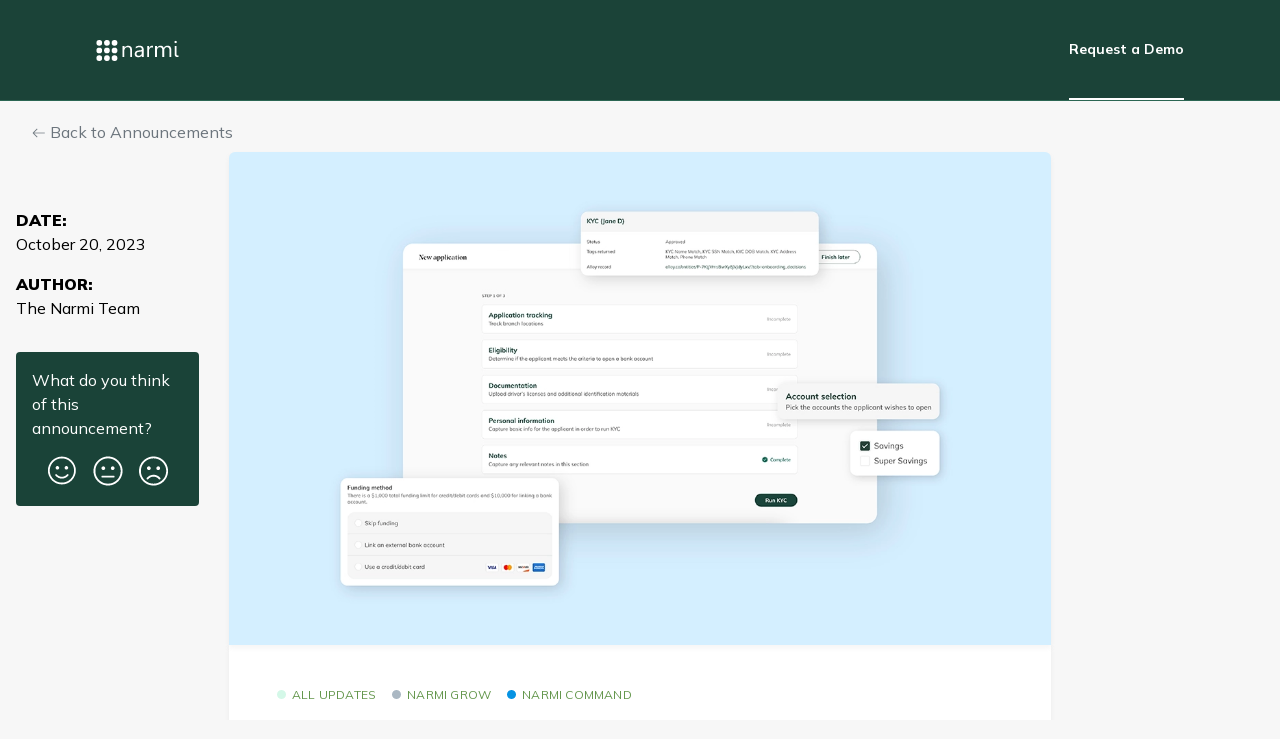

--- FILE ---
content_type: text/html; charset=utf-8
request_url: https://new.narmi.com/announcements/staff-led-account-opening-an-optimized-in-branch-experience
body_size: 129289
content:
<!-- Built with LaunchNotes -->
<!DOCTYPE html>
<html>
  <head>
<script type="text/javascript">window.NREUM||(NREUM={});NREUM.info={"beacon":"bam.nr-data.net","errorBeacon":"bam.nr-data.net","licenseKey":"NRJS-d75019f52426a98609c","applicationID":"988270772","transactionName":"IF1ZRhNfCVkESxpHFgFeXlFOUQtbDkxbVAYOV1lGEh8WXQ5O","queueTime":0,"applicationTime":203,"agent":""}</script>
<script type="text/javascript">(window.NREUM||(NREUM={})).init={privacy:{cookies_enabled:true},ajax:{deny_list:["api-iam.intercom.io","bam.nr-data.net"]},feature_flags:["soft_nav"],distributed_tracing:{enabled:true,allowed_origins:["https://app.launchnotes.com"],cors_use_newrelic_header:false,cors_use_tracecontext_headers:false}};(window.NREUM||(NREUM={})).loader_config={agentID:"1120002361",accountID:"2696381",trustKey:"2696381",xpid:"VgAOV1VbCRAJXFlQAAEAUVY=",licenseKey:"NRJS-d75019f52426a98609c",applicationID:"988270772",browserID:"1120002361"};;/*! For license information please see nr-loader-spa-1.308.0.min.js.LICENSE.txt */
(()=>{var e,t,r={384:(e,t,r)=>{"use strict";r.d(t,{NT:()=>a,US:()=>u,Zm:()=>o,bQ:()=>d,dV:()=>c,pV:()=>l});var n=r(6154),i=r(1863),s=r(1910);const a={beacon:"bam.nr-data.net",errorBeacon:"bam.nr-data.net"};function o(){return n.gm.NREUM||(n.gm.NREUM={}),void 0===n.gm.newrelic&&(n.gm.newrelic=n.gm.NREUM),n.gm.NREUM}function c(){let e=o();return e.o||(e.o={ST:n.gm.setTimeout,SI:n.gm.setImmediate||n.gm.setInterval,CT:n.gm.clearTimeout,XHR:n.gm.XMLHttpRequest,REQ:n.gm.Request,EV:n.gm.Event,PR:n.gm.Promise,MO:n.gm.MutationObserver,FETCH:n.gm.fetch,WS:n.gm.WebSocket},(0,s.i)(...Object.values(e.o))),e}function d(e,t){let r=o();r.initializedAgents??={},t.initializedAt={ms:(0,i.t)(),date:new Date},r.initializedAgents[e]=t}function u(e,t){o()[e]=t}function l(){return function(){let e=o();const t=e.info||{};e.info={beacon:a.beacon,errorBeacon:a.errorBeacon,...t}}(),function(){let e=o();const t=e.init||{};e.init={...t}}(),c(),function(){let e=o();const t=e.loader_config||{};e.loader_config={...t}}(),o()}},782:(e,t,r)=>{"use strict";r.d(t,{T:()=>n});const n=r(860).K7.pageViewTiming},860:(e,t,r)=>{"use strict";r.d(t,{$J:()=>u,K7:()=>c,P3:()=>d,XX:()=>i,Yy:()=>o,df:()=>s,qY:()=>n,v4:()=>a});const n="events",i="jserrors",s="browser/blobs",a="rum",o="browser/logs",c={ajax:"ajax",genericEvents:"generic_events",jserrors:i,logging:"logging",metrics:"metrics",pageAction:"page_action",pageViewEvent:"page_view_event",pageViewTiming:"page_view_timing",sessionReplay:"session_replay",sessionTrace:"session_trace",softNav:"soft_navigations",spa:"spa"},d={[c.pageViewEvent]:1,[c.pageViewTiming]:2,[c.metrics]:3,[c.jserrors]:4,[c.spa]:5,[c.ajax]:6,[c.sessionTrace]:7,[c.softNav]:8,[c.sessionReplay]:9,[c.logging]:10,[c.genericEvents]:11},u={[c.pageViewEvent]:a,[c.pageViewTiming]:n,[c.ajax]:n,[c.spa]:n,[c.softNav]:n,[c.metrics]:i,[c.jserrors]:i,[c.sessionTrace]:s,[c.sessionReplay]:s,[c.logging]:o,[c.genericEvents]:"ins"}},944:(e,t,r)=>{"use strict";r.d(t,{R:()=>i});var n=r(3241);function i(e,t){"function"==typeof console.debug&&(console.debug("New Relic Warning: https://github.com/newrelic/newrelic-browser-agent/blob/main/docs/warning-codes.md#".concat(e),t),(0,n.W)({agentIdentifier:null,drained:null,type:"data",name:"warn",feature:"warn",data:{code:e,secondary:t}}))}},993:(e,t,r)=>{"use strict";r.d(t,{A$:()=>s,ET:()=>a,TZ:()=>o,p_:()=>i});var n=r(860);const i={ERROR:"ERROR",WARN:"WARN",INFO:"INFO",DEBUG:"DEBUG",TRACE:"TRACE"},s={OFF:0,ERROR:1,WARN:2,INFO:3,DEBUG:4,TRACE:5},a="log",o=n.K7.logging},1541:(e,t,r)=>{"use strict";r.d(t,{U:()=>i,f:()=>n});const n={MFE:"MFE",BA:"BA"};function i(e,t){if(2!==t?.harvestEndpointVersion)return{};const r=t.agentRef.runtime.appMetadata.agents[0].entityGuid;return e?{"source.id":e.id,"source.name":e.name,"source.type":e.type,"parent.id":e.parent?.id||r,"parent.type":e.parent?.type||n.BA}:{"entity.guid":r,appId:t.agentRef.info.applicationID}}},1687:(e,t,r)=>{"use strict";r.d(t,{Ak:()=>d,Ze:()=>h,x3:()=>u});var n=r(3241),i=r(7836),s=r(3606),a=r(860),o=r(2646);const c={};function d(e,t){const r={staged:!1,priority:a.P3[t]||0};l(e),c[e].get(t)||c[e].set(t,r)}function u(e,t){e&&c[e]&&(c[e].get(t)&&c[e].delete(t),p(e,t,!1),c[e].size&&f(e))}function l(e){if(!e)throw new Error("agentIdentifier required");c[e]||(c[e]=new Map)}function h(e="",t="feature",r=!1){if(l(e),!e||!c[e].get(t)||r)return p(e,t);c[e].get(t).staged=!0,f(e)}function f(e){const t=Array.from(c[e]);t.every(([e,t])=>t.staged)&&(t.sort((e,t)=>e[1].priority-t[1].priority),t.forEach(([t])=>{c[e].delete(t),p(e,t)}))}function p(e,t,r=!0){const a=e?i.ee.get(e):i.ee,c=s.i.handlers;if(!a.aborted&&a.backlog&&c){if((0,n.W)({agentIdentifier:e,type:"lifecycle",name:"drain",feature:t}),r){const e=a.backlog[t],r=c[t];if(r){for(let t=0;e&&t<e.length;++t)g(e[t],r);Object.entries(r).forEach(([e,t])=>{Object.values(t||{}).forEach(t=>{t[0]?.on&&t[0]?.context()instanceof o.y&&t[0].on(e,t[1])})})}}a.isolatedBacklog||delete c[t],a.backlog[t]=null,a.emit("drain-"+t,[])}}function g(e,t){var r=e[1];Object.values(t[r]||{}).forEach(t=>{var r=e[0];if(t[0]===r){var n=t[1],i=e[3],s=e[2];n.apply(i,s)}})}},1738:(e,t,r)=>{"use strict";r.d(t,{U:()=>f,Y:()=>h});var n=r(3241),i=r(9908),s=r(1863),a=r(944),o=r(5701),c=r(3969),d=r(8362),u=r(860),l=r(4261);function h(e,t,r,s){const h=s||r;!h||h[e]&&h[e]!==d.d.prototype[e]||(h[e]=function(){(0,i.p)(c.xV,["API/"+e+"/called"],void 0,u.K7.metrics,r.ee),(0,n.W)({agentIdentifier:r.agentIdentifier,drained:!!o.B?.[r.agentIdentifier],type:"data",name:"api",feature:l.Pl+e,data:{}});try{return t.apply(this,arguments)}catch(e){(0,a.R)(23,e)}})}function f(e,t,r,n,a){const o=e.info;null===r?delete o.jsAttributes[t]:o.jsAttributes[t]=r,(a||null===r)&&(0,i.p)(l.Pl+n,[(0,s.t)(),t,r],void 0,"session",e.ee)}},1741:(e,t,r)=>{"use strict";r.d(t,{W:()=>s});var n=r(944),i=r(4261);class s{#e(e,...t){if(this[e]!==s.prototype[e])return this[e](...t);(0,n.R)(35,e)}addPageAction(e,t){return this.#e(i.hG,e,t)}register(e){return this.#e(i.eY,e)}recordCustomEvent(e,t){return this.#e(i.fF,e,t)}setPageViewName(e,t){return this.#e(i.Fw,e,t)}setCustomAttribute(e,t,r){return this.#e(i.cD,e,t,r)}noticeError(e,t){return this.#e(i.o5,e,t)}setUserId(e,t=!1){return this.#e(i.Dl,e,t)}setApplicationVersion(e){return this.#e(i.nb,e)}setErrorHandler(e){return this.#e(i.bt,e)}addRelease(e,t){return this.#e(i.k6,e,t)}log(e,t){return this.#e(i.$9,e,t)}start(){return this.#e(i.d3)}finished(e){return this.#e(i.BL,e)}recordReplay(){return this.#e(i.CH)}pauseReplay(){return this.#e(i.Tb)}addToTrace(e){return this.#e(i.U2,e)}setCurrentRouteName(e){return this.#e(i.PA,e)}interaction(e){return this.#e(i.dT,e)}wrapLogger(e,t,r){return this.#e(i.Wb,e,t,r)}measure(e,t){return this.#e(i.V1,e,t)}consent(e){return this.#e(i.Pv,e)}}},1863:(e,t,r)=>{"use strict";function n(){return Math.floor(performance.now())}r.d(t,{t:()=>n})},1910:(e,t,r)=>{"use strict";r.d(t,{i:()=>s});var n=r(944);const i=new Map;function s(...e){return e.every(e=>{if(i.has(e))return i.get(e);const t="function"==typeof e?e.toString():"",r=t.includes("[native code]"),s=t.includes("nrWrapper");return r||s||(0,n.R)(64,e?.name||t),i.set(e,r),r})}},2555:(e,t,r)=>{"use strict";r.d(t,{D:()=>o,f:()=>a});var n=r(384),i=r(8122);const s={beacon:n.NT.beacon,errorBeacon:n.NT.errorBeacon,licenseKey:void 0,applicationID:void 0,sa:void 0,queueTime:void 0,applicationTime:void 0,ttGuid:void 0,user:void 0,account:void 0,product:void 0,extra:void 0,jsAttributes:{},userAttributes:void 0,atts:void 0,transactionName:void 0,tNamePlain:void 0};function a(e){try{return!!e.licenseKey&&!!e.errorBeacon&&!!e.applicationID}catch(e){return!1}}const o=e=>(0,i.a)(e,s)},2614:(e,t,r)=>{"use strict";r.d(t,{BB:()=>a,H3:()=>n,g:()=>d,iL:()=>c,tS:()=>o,uh:()=>i,wk:()=>s});const n="NRBA",i="SESSION",s=144e5,a=18e5,o={STARTED:"session-started",PAUSE:"session-pause",RESET:"session-reset",RESUME:"session-resume",UPDATE:"session-update"},c={SAME_TAB:"same-tab",CROSS_TAB:"cross-tab"},d={OFF:0,FULL:1,ERROR:2}},2646:(e,t,r)=>{"use strict";r.d(t,{y:()=>n});class n{constructor(e){this.contextId=e}}},2843:(e,t,r)=>{"use strict";r.d(t,{G:()=>s,u:()=>i});var n=r(3878);function i(e,t=!1,r,i){(0,n.DD)("visibilitychange",function(){if(t)return void("hidden"===document.visibilityState&&e());e(document.visibilityState)},r,i)}function s(e,t,r){(0,n.sp)("pagehide",e,t,r)}},3241:(e,t,r)=>{"use strict";r.d(t,{W:()=>s});var n=r(6154);const i="newrelic";function s(e={}){try{n.gm.dispatchEvent(new CustomEvent(i,{detail:e}))}catch(e){}}},3304:(e,t,r)=>{"use strict";r.d(t,{A:()=>s});var n=r(7836);const i=()=>{const e=new WeakSet;return(t,r)=>{if("object"==typeof r&&null!==r){if(e.has(r))return;e.add(r)}return r}};function s(e){try{return JSON.stringify(e,i())??""}catch(e){try{n.ee.emit("internal-error",[e])}catch(e){}return""}}},3333:(e,t,r)=>{"use strict";r.d(t,{$v:()=>u,TZ:()=>n,Xh:()=>c,Zp:()=>i,kd:()=>d,mq:()=>o,nf:()=>a,qN:()=>s});const n=r(860).K7.genericEvents,i=["auxclick","click","copy","keydown","paste","scrollend"],s=["focus","blur"],a=4,o=1e3,c=2e3,d=["PageAction","UserAction","BrowserPerformance"],u={RESOURCES:"experimental.resources",REGISTER:"register"}},3434:(e,t,r)=>{"use strict";r.d(t,{Jt:()=>s,YM:()=>d});var n=r(7836),i=r(5607);const s="nr@original:".concat(i.W),a=50;var o=Object.prototype.hasOwnProperty,c=!1;function d(e,t){return e||(e=n.ee),r.inPlace=function(e,t,n,i,s){n||(n="");const a="-"===n.charAt(0);for(let o=0;o<t.length;o++){const c=t[o],d=e[c];l(d)||(e[c]=r(d,a?c+n:n,i,c,s))}},r.flag=s,r;function r(t,r,n,c,d){return l(t)?t:(r||(r=""),nrWrapper[s]=t,function(e,t,r){if(Object.defineProperty&&Object.keys)try{return Object.keys(e).forEach(function(r){Object.defineProperty(t,r,{get:function(){return e[r]},set:function(t){return e[r]=t,t}})}),t}catch(e){u([e],r)}for(var n in e)o.call(e,n)&&(t[n]=e[n])}(t,nrWrapper,e),nrWrapper);function nrWrapper(){var s,o,l,h;let f;try{o=this,s=[...arguments],l="function"==typeof n?n(s,o):n||{}}catch(t){u([t,"",[s,o,c],l],e)}i(r+"start",[s,o,c],l,d);const p=performance.now();let g;try{return h=t.apply(o,s),g=performance.now(),h}catch(e){throw g=performance.now(),i(r+"err",[s,o,e],l,d),f=e,f}finally{const e=g-p,t={start:p,end:g,duration:e,isLongTask:e>=a,methodName:c,thrownError:f};t.isLongTask&&i("long-task",[t,o],l,d),i(r+"end",[s,o,h],l,d)}}}function i(r,n,i,s){if(!c||t){var a=c;c=!0;try{e.emit(r,n,i,t,s)}catch(t){u([t,r,n,i],e)}c=a}}}function u(e,t){t||(t=n.ee);try{t.emit("internal-error",e)}catch(e){}}function l(e){return!(e&&"function"==typeof e&&e.apply&&!e[s])}},3606:(e,t,r)=>{"use strict";r.d(t,{i:()=>s});var n=r(9908);s.on=a;var i=s.handlers={};function s(e,t,r,s){a(s||n.d,i,e,t,r)}function a(e,t,r,i,s){s||(s="feature"),e||(e=n.d);var a=t[s]=t[s]||{};(a[r]=a[r]||[]).push([e,i])}},3738:(e,t,r)=>{"use strict";r.d(t,{He:()=>i,Kp:()=>o,Lc:()=>d,Rz:()=>u,TZ:()=>n,bD:()=>s,d3:()=>a,jx:()=>l,sl:()=>h,uP:()=>c});const n=r(860).K7.sessionTrace,i="bstResource",s="resource",a="-start",o="-end",c="fn"+a,d="fn"+o,u="pushState",l=1e3,h=3e4},3785:(e,t,r)=>{"use strict";r.d(t,{R:()=>c,b:()=>d});var n=r(9908),i=r(1863),s=r(860),a=r(3969),o=r(993);function c(e,t,r={},c=o.p_.INFO,d=!0,u,l=(0,i.t)()){(0,n.p)(a.xV,["API/logging/".concat(c.toLowerCase(),"/called")],void 0,s.K7.metrics,e),(0,n.p)(o.ET,[l,t,r,c,d,u],void 0,s.K7.logging,e)}function d(e){return"string"==typeof e&&Object.values(o.p_).some(t=>t===e.toUpperCase().trim())}},3878:(e,t,r)=>{"use strict";function n(e,t){return{capture:e,passive:!1,signal:t}}function i(e,t,r=!1,i){window.addEventListener(e,t,n(r,i))}function s(e,t,r=!1,i){document.addEventListener(e,t,n(r,i))}r.d(t,{DD:()=>s,jT:()=>n,sp:()=>i})},3962:(e,t,r)=>{"use strict";r.d(t,{AM:()=>a,O2:()=>l,OV:()=>s,Qu:()=>h,TZ:()=>c,ih:()=>f,pP:()=>o,t1:()=>u,tC:()=>i,wD:()=>d});var n=r(860);const i=["click","keydown","submit"],s="popstate",a="api",o="initialPageLoad",c=n.K7.softNav,d=5e3,u=500,l={INITIAL_PAGE_LOAD:"",ROUTE_CHANGE:1,UNSPECIFIED:2},h={INTERACTION:1,AJAX:2,CUSTOM_END:3,CUSTOM_TRACER:4},f={IP:"in progress",PF:"pending finish",FIN:"finished",CAN:"cancelled"}},3969:(e,t,r)=>{"use strict";r.d(t,{TZ:()=>n,XG:()=>o,rs:()=>i,xV:()=>a,z_:()=>s});const n=r(860).K7.metrics,i="sm",s="cm",a="storeSupportabilityMetrics",o="storeEventMetrics"},4234:(e,t,r)=>{"use strict";r.d(t,{W:()=>s});var n=r(7836),i=r(1687);class s{constructor(e,t){this.agentIdentifier=e,this.ee=n.ee.get(e),this.featureName=t,this.blocked=!1}deregisterDrain(){(0,i.x3)(this.agentIdentifier,this.featureName)}}},4261:(e,t,r)=>{"use strict";r.d(t,{$9:()=>u,BL:()=>c,CH:()=>p,Dl:()=>R,Fw:()=>w,PA:()=>v,Pl:()=>n,Pv:()=>A,Tb:()=>h,U2:()=>a,V1:()=>E,Wb:()=>T,bt:()=>y,cD:()=>b,d3:()=>x,dT:()=>d,eY:()=>g,fF:()=>f,hG:()=>s,hw:()=>i,k6:()=>o,nb:()=>m,o5:()=>l});const n="api-",i=n+"ixn-",s="addPageAction",a="addToTrace",o="addRelease",c="finished",d="interaction",u="log",l="noticeError",h="pauseReplay",f="recordCustomEvent",p="recordReplay",g="register",m="setApplicationVersion",v="setCurrentRouteName",b="setCustomAttribute",y="setErrorHandler",w="setPageViewName",R="setUserId",x="start",T="wrapLogger",E="measure",A="consent"},5205:(e,t,r)=>{"use strict";r.d(t,{j:()=>S});var n=r(384),i=r(1741);var s=r(2555),a=r(3333);const o=e=>{if(!e||"string"!=typeof e)return!1;try{document.createDocumentFragment().querySelector(e)}catch{return!1}return!0};var c=r(2614),d=r(944),u=r(8122);const l="[data-nr-mask]",h=e=>(0,u.a)(e,(()=>{const e={feature_flags:[],experimental:{allow_registered_children:!1,resources:!1},mask_selector:"*",block_selector:"[data-nr-block]",mask_input_options:{color:!1,date:!1,"datetime-local":!1,email:!1,month:!1,number:!1,range:!1,search:!1,tel:!1,text:!1,time:!1,url:!1,week:!1,textarea:!1,select:!1,password:!0}};return{ajax:{deny_list:void 0,block_internal:!0,enabled:!0,autoStart:!0},api:{get allow_registered_children(){return e.feature_flags.includes(a.$v.REGISTER)||e.experimental.allow_registered_children},set allow_registered_children(t){e.experimental.allow_registered_children=t},duplicate_registered_data:!1},browser_consent_mode:{enabled:!1},distributed_tracing:{enabled:void 0,exclude_newrelic_header:void 0,cors_use_newrelic_header:void 0,cors_use_tracecontext_headers:void 0,allowed_origins:void 0},get feature_flags(){return e.feature_flags},set feature_flags(t){e.feature_flags=t},generic_events:{enabled:!0,autoStart:!0},harvest:{interval:30},jserrors:{enabled:!0,autoStart:!0},logging:{enabled:!0,autoStart:!0},metrics:{enabled:!0,autoStart:!0},obfuscate:void 0,page_action:{enabled:!0},page_view_event:{enabled:!0,autoStart:!0},page_view_timing:{enabled:!0,autoStart:!0},performance:{capture_marks:!1,capture_measures:!1,capture_detail:!0,resources:{get enabled(){return e.feature_flags.includes(a.$v.RESOURCES)||e.experimental.resources},set enabled(t){e.experimental.resources=t},asset_types:[],first_party_domains:[],ignore_newrelic:!0}},privacy:{cookies_enabled:!0},proxy:{assets:void 0,beacon:void 0},session:{expiresMs:c.wk,inactiveMs:c.BB},session_replay:{autoStart:!0,enabled:!1,preload:!1,sampling_rate:10,error_sampling_rate:100,collect_fonts:!1,inline_images:!1,fix_stylesheets:!0,mask_all_inputs:!0,get mask_text_selector(){return e.mask_selector},set mask_text_selector(t){o(t)?e.mask_selector="".concat(t,",").concat(l):""===t||null===t?e.mask_selector=l:(0,d.R)(5,t)},get block_class(){return"nr-block"},get ignore_class(){return"nr-ignore"},get mask_text_class(){return"nr-mask"},get block_selector(){return e.block_selector},set block_selector(t){o(t)?e.block_selector+=",".concat(t):""!==t&&(0,d.R)(6,t)},get mask_input_options(){return e.mask_input_options},set mask_input_options(t){t&&"object"==typeof t?e.mask_input_options={...t,password:!0}:(0,d.R)(7,t)}},session_trace:{enabled:!0,autoStart:!0},soft_navigations:{enabled:!0,autoStart:!0},spa:{enabled:!0,autoStart:!0},ssl:void 0,user_actions:{enabled:!0,elementAttributes:["id","className","tagName","type"]}}})());var f=r(6154),p=r(9324);let g=0;const m={buildEnv:p.F3,distMethod:p.Xs,version:p.xv,originTime:f.WN},v={consented:!1},b={appMetadata:{},get consented(){return this.session?.state?.consent||v.consented},set consented(e){v.consented=e},customTransaction:void 0,denyList:void 0,disabled:!1,harvester:void 0,isolatedBacklog:!1,isRecording:!1,loaderType:void 0,maxBytes:3e4,obfuscator:void 0,onerror:void 0,ptid:void 0,releaseIds:{},session:void 0,timeKeeper:void 0,registeredEntities:[],jsAttributesMetadata:{bytes:0},get harvestCount(){return++g}},y=e=>{const t=(0,u.a)(e,b),r=Object.keys(m).reduce((e,t)=>(e[t]={value:m[t],writable:!1,configurable:!0,enumerable:!0},e),{});return Object.defineProperties(t,r)};var w=r(5701);const R=e=>{const t=e.startsWith("http");e+="/",r.p=t?e:"https://"+e};var x=r(7836),T=r(3241);const E={accountID:void 0,trustKey:void 0,agentID:void 0,licenseKey:void 0,applicationID:void 0,xpid:void 0},A=e=>(0,u.a)(e,E),_=new Set;function S(e,t={},r,a){let{init:o,info:c,loader_config:d,runtime:u={},exposed:l=!0}=t;if(!c){const e=(0,n.pV)();o=e.init,c=e.info,d=e.loader_config}e.init=h(o||{}),e.loader_config=A(d||{}),c.jsAttributes??={},f.bv&&(c.jsAttributes.isWorker=!0),e.info=(0,s.D)(c);const p=e.init,g=[c.beacon,c.errorBeacon];_.has(e.agentIdentifier)||(p.proxy.assets&&(R(p.proxy.assets),g.push(p.proxy.assets)),p.proxy.beacon&&g.push(p.proxy.beacon),e.beacons=[...g],function(e){const t=(0,n.pV)();Object.getOwnPropertyNames(i.W.prototype).forEach(r=>{const n=i.W.prototype[r];if("function"!=typeof n||"constructor"===n)return;let s=t[r];e[r]&&!1!==e.exposed&&"micro-agent"!==e.runtime?.loaderType&&(t[r]=(...t)=>{const n=e[r](...t);return s?s(...t):n})})}(e),(0,n.US)("activatedFeatures",w.B)),u.denyList=[...p.ajax.deny_list||[],...p.ajax.block_internal?g:[]],u.ptid=e.agentIdentifier,u.loaderType=r,e.runtime=y(u),_.has(e.agentIdentifier)||(e.ee=x.ee.get(e.agentIdentifier),e.exposed=l,(0,T.W)({agentIdentifier:e.agentIdentifier,drained:!!w.B?.[e.agentIdentifier],type:"lifecycle",name:"initialize",feature:void 0,data:e.config})),_.add(e.agentIdentifier)}},5270:(e,t,r)=>{"use strict";r.d(t,{Aw:()=>a,SR:()=>s,rF:()=>o});var n=r(384),i=r(7767);function s(e){return!!(0,n.dV)().o.MO&&(0,i.V)(e)&&!0===e?.session_trace.enabled}function a(e){return!0===e?.session_replay.preload&&s(e)}function o(e,t){try{if("string"==typeof t?.type){if("password"===t.type.toLowerCase())return"*".repeat(e?.length||0);if(void 0!==t?.dataset?.nrUnmask||t?.classList?.contains("nr-unmask"))return e}}catch(e){}return"string"==typeof e?e.replace(/[\S]/g,"*"):"*".repeat(e?.length||0)}},5289:(e,t,r)=>{"use strict";r.d(t,{GG:()=>a,Qr:()=>c,sB:()=>o});var n=r(3878),i=r(6389);function s(){return"undefined"==typeof document||"complete"===document.readyState}function a(e,t){if(s())return e();const r=(0,i.J)(e),a=setInterval(()=>{s()&&(clearInterval(a),r())},500);(0,n.sp)("load",r,t)}function o(e){if(s())return e();(0,n.DD)("DOMContentLoaded",e)}function c(e){if(s())return e();(0,n.sp)("popstate",e)}},5607:(e,t,r)=>{"use strict";r.d(t,{W:()=>n});const n=(0,r(9566).bz)()},5701:(e,t,r)=>{"use strict";r.d(t,{B:()=>s,t:()=>a});var n=r(3241);const i=new Set,s={};function a(e,t){const r=t.agentIdentifier;s[r]??={},e&&"object"==typeof e&&(i.has(r)||(t.ee.emit("rumresp",[e]),s[r]=e,i.add(r),(0,n.W)({agentIdentifier:r,loaded:!0,drained:!0,type:"lifecycle",name:"load",feature:void 0,data:e})))}},6154:(e,t,r)=>{"use strict";r.d(t,{OF:()=>d,RI:()=>i,WN:()=>h,bv:()=>s,eN:()=>f,gm:()=>a,lR:()=>l,m:()=>c,mw:()=>o,sb:()=>u});var n=r(1863);const i="undefined"!=typeof window&&!!window.document,s="undefined"!=typeof WorkerGlobalScope&&("undefined"!=typeof self&&self instanceof WorkerGlobalScope&&self.navigator instanceof WorkerNavigator||"undefined"!=typeof globalThis&&globalThis instanceof WorkerGlobalScope&&globalThis.navigator instanceof WorkerNavigator),a=i?window:"undefined"!=typeof WorkerGlobalScope&&("undefined"!=typeof self&&self instanceof WorkerGlobalScope&&self||"undefined"!=typeof globalThis&&globalThis instanceof WorkerGlobalScope&&globalThis),o=Boolean("hidden"===a?.document?.visibilityState),c=""+a?.location,d=/iPad|iPhone|iPod/.test(a.navigator?.userAgent),u=d&&"undefined"==typeof SharedWorker,l=(()=>{const e=a.navigator?.userAgent?.match(/Firefox[/\s](\d+\.\d+)/);return Array.isArray(e)&&e.length>=2?+e[1]:0})(),h=Date.now()-(0,n.t)(),f=()=>"undefined"!=typeof PerformanceNavigationTiming&&a?.performance?.getEntriesByType("navigation")?.[0]?.responseStart},6344:(e,t,r)=>{"use strict";r.d(t,{BB:()=>u,Qb:()=>l,TZ:()=>i,Ug:()=>a,Vh:()=>s,_s:()=>o,bc:()=>d,yP:()=>c});var n=r(2614);const i=r(860).K7.sessionReplay,s="errorDuringReplay",a=.12,o={DomContentLoaded:0,Load:1,FullSnapshot:2,IncrementalSnapshot:3,Meta:4,Custom:5},c={[n.g.ERROR]:15e3,[n.g.FULL]:3e5,[n.g.OFF]:0},d={RESET:{message:"Session was reset",sm:"Reset"},IMPORT:{message:"Recorder failed to import",sm:"Import"},TOO_MANY:{message:"429: Too Many Requests",sm:"Too-Many"},TOO_BIG:{message:"Payload was too large",sm:"Too-Big"},CROSS_TAB:{message:"Session Entity was set to OFF on another tab",sm:"Cross-Tab"},ENTITLEMENTS:{message:"Session Replay is not allowed and will not be started",sm:"Entitlement"}},u=5e3,l={API:"api",RESUME:"resume",SWITCH_TO_FULL:"switchToFull",INITIALIZE:"initialize",PRELOAD:"preload"}},6389:(e,t,r)=>{"use strict";function n(e,t=500,r={}){const n=r?.leading||!1;let i;return(...r)=>{n&&void 0===i&&(e.apply(this,r),i=setTimeout(()=>{i=clearTimeout(i)},t)),n||(clearTimeout(i),i=setTimeout(()=>{e.apply(this,r)},t))}}function i(e){let t=!1;return(...r)=>{t||(t=!0,e.apply(this,r))}}r.d(t,{J:()=>i,s:()=>n})},6630:(e,t,r)=>{"use strict";r.d(t,{T:()=>n});const n=r(860).K7.pageViewEvent},6774:(e,t,r)=>{"use strict";r.d(t,{T:()=>n});const n=r(860).K7.jserrors},7295:(e,t,r)=>{"use strict";r.d(t,{Xv:()=>a,gX:()=>i,iW:()=>s});var n=[];function i(e){if(!e||s(e))return!1;if(0===n.length)return!0;if("*"===n[0].hostname)return!1;for(var t=0;t<n.length;t++){var r=n[t];if(r.hostname.test(e.hostname)&&r.pathname.test(e.pathname))return!1}return!0}function s(e){return void 0===e.hostname}function a(e){if(n=[],e&&e.length)for(var t=0;t<e.length;t++){let r=e[t];if(!r)continue;if("*"===r)return void(n=[{hostname:"*"}]);0===r.indexOf("http://")?r=r.substring(7):0===r.indexOf("https://")&&(r=r.substring(8));const i=r.indexOf("/");let s,a;i>0?(s=r.substring(0,i),a=r.substring(i)):(s=r,a="*");let[c]=s.split(":");n.push({hostname:o(c),pathname:o(a,!0)})}}function o(e,t=!1){const r=e.replace(/[.+?^${}()|[\]\\]/g,e=>"\\"+e).replace(/\*/g,".*?");return new RegExp((t?"^":"")+r+"$")}},7485:(e,t,r)=>{"use strict";r.d(t,{D:()=>i});var n=r(6154);function i(e){if(0===(e||"").indexOf("data:"))return{protocol:"data"};try{const t=new URL(e,location.href),r={port:t.port,hostname:t.hostname,pathname:t.pathname,search:t.search,protocol:t.protocol.slice(0,t.protocol.indexOf(":")),sameOrigin:t.protocol===n.gm?.location?.protocol&&t.host===n.gm?.location?.host};return r.port&&""!==r.port||("http:"===t.protocol&&(r.port="80"),"https:"===t.protocol&&(r.port="443")),r.pathname&&""!==r.pathname?r.pathname.startsWith("/")||(r.pathname="/".concat(r.pathname)):r.pathname="/",r}catch(e){return{}}}},7699:(e,t,r)=>{"use strict";r.d(t,{It:()=>s,KC:()=>o,No:()=>i,qh:()=>a});var n=r(860);const i=16e3,s=1e6,a="SESSION_ERROR",o={[n.K7.logging]:!0,[n.K7.genericEvents]:!1,[n.K7.jserrors]:!1,[n.K7.ajax]:!1}},7767:(e,t,r)=>{"use strict";r.d(t,{V:()=>i});var n=r(6154);const i=e=>n.RI&&!0===e?.privacy.cookies_enabled},7836:(e,t,r)=>{"use strict";r.d(t,{P:()=>o,ee:()=>c});var n=r(384),i=r(8990),s=r(2646),a=r(5607);const o="nr@context:".concat(a.W),c=function e(t,r){var n={},a={},u={},l=!1;try{l=16===r.length&&d.initializedAgents?.[r]?.runtime.isolatedBacklog}catch(e){}var h={on:p,addEventListener:p,removeEventListener:function(e,t){var r=n[e];if(!r)return;for(var i=0;i<r.length;i++)r[i]===t&&r.splice(i,1)},emit:function(e,r,n,i,s){!1!==s&&(s=!0);if(c.aborted&&!i)return;t&&s&&t.emit(e,r,n);var o=f(n);g(e).forEach(e=>{e.apply(o,r)});var d=v()[a[e]];d&&d.push([h,e,r,o]);return o},get:m,listeners:g,context:f,buffer:function(e,t){const r=v();if(t=t||"feature",h.aborted)return;Object.entries(e||{}).forEach(([e,n])=>{a[n]=t,t in r||(r[t]=[])})},abort:function(){h._aborted=!0,Object.keys(h.backlog).forEach(e=>{delete h.backlog[e]})},isBuffering:function(e){return!!v()[a[e]]},debugId:r,backlog:l?{}:t&&"object"==typeof t.backlog?t.backlog:{},isolatedBacklog:l};return Object.defineProperty(h,"aborted",{get:()=>{let e=h._aborted||!1;return e||(t&&(e=t.aborted),e)}}),h;function f(e){return e&&e instanceof s.y?e:e?(0,i.I)(e,o,()=>new s.y(o)):new s.y(o)}function p(e,t){n[e]=g(e).concat(t)}function g(e){return n[e]||[]}function m(t){return u[t]=u[t]||e(h,t)}function v(){return h.backlog}}(void 0,"globalEE"),d=(0,n.Zm)();d.ee||(d.ee=c)},8122:(e,t,r)=>{"use strict";r.d(t,{a:()=>i});var n=r(944);function i(e,t){try{if(!e||"object"!=typeof e)return(0,n.R)(3);if(!t||"object"!=typeof t)return(0,n.R)(4);const r=Object.create(Object.getPrototypeOf(t),Object.getOwnPropertyDescriptors(t)),s=0===Object.keys(r).length?e:r;for(let a in s)if(void 0!==e[a])try{if(null===e[a]){r[a]=null;continue}Array.isArray(e[a])&&Array.isArray(t[a])?r[a]=Array.from(new Set([...e[a],...t[a]])):"object"==typeof e[a]&&"object"==typeof t[a]?r[a]=i(e[a],t[a]):r[a]=e[a]}catch(e){r[a]||(0,n.R)(1,e)}return r}catch(e){(0,n.R)(2,e)}}},8139:(e,t,r)=>{"use strict";r.d(t,{u:()=>h});var n=r(7836),i=r(3434),s=r(8990),a=r(6154);const o={},c=a.gm.XMLHttpRequest,d="addEventListener",u="removeEventListener",l="nr@wrapped:".concat(n.P);function h(e){var t=function(e){return(e||n.ee).get("events")}(e);if(o[t.debugId]++)return t;o[t.debugId]=1;var r=(0,i.YM)(t,!0);function h(e){r.inPlace(e,[d,u],"-",p)}function p(e,t){return e[1]}return"getPrototypeOf"in Object&&(a.RI&&f(document,h),c&&f(c.prototype,h),f(a.gm,h)),t.on(d+"-start",function(e,t){var n=e[1];if(null!==n&&("function"==typeof n||"object"==typeof n)&&"newrelic"!==e[0]){var i=(0,s.I)(n,l,function(){var e={object:function(){if("function"!=typeof n.handleEvent)return;return n.handleEvent.apply(n,arguments)},function:n}[typeof n];return e?r(e,"fn-",null,e.name||"anonymous"):n});this.wrapped=e[1]=i}}),t.on(u+"-start",function(e){e[1]=this.wrapped||e[1]}),t}function f(e,t,...r){let n=e;for(;"object"==typeof n&&!Object.prototype.hasOwnProperty.call(n,d);)n=Object.getPrototypeOf(n);n&&t(n,...r)}},8362:(e,t,r)=>{"use strict";r.d(t,{d:()=>s});var n=r(9566),i=r(1741);class s extends i.W{agentIdentifier=(0,n.LA)(16)}},8374:(e,t,r)=>{r.nc=(()=>{try{return document?.currentScript?.nonce}catch(e){}return""})()},8990:(e,t,r)=>{"use strict";r.d(t,{I:()=>i});var n=Object.prototype.hasOwnProperty;function i(e,t,r){if(n.call(e,t))return e[t];var i=r();if(Object.defineProperty&&Object.keys)try{return Object.defineProperty(e,t,{value:i,writable:!0,enumerable:!1}),i}catch(e){}return e[t]=i,i}},9119:(e,t,r)=>{"use strict";r.d(t,{L:()=>s});var n=/([^?#]*)[^#]*(#[^?]*|$).*/,i=/([^?#]*)().*/;function s(e,t){return e?e.replace(t?n:i,"$1$2"):e}},9300:(e,t,r)=>{"use strict";r.d(t,{T:()=>n});const n=r(860).K7.ajax},9324:(e,t,r)=>{"use strict";r.d(t,{AJ:()=>a,F3:()=>i,Xs:()=>s,Yq:()=>o,xv:()=>n});const n="1.308.0",i="PROD",s="CDN",a="@newrelic/rrweb",o="1.0.1"},9566:(e,t,r)=>{"use strict";r.d(t,{LA:()=>o,ZF:()=>c,bz:()=>a,el:()=>d});var n=r(6154);const i="xxxxxxxx-xxxx-4xxx-yxxx-xxxxxxxxxxxx";function s(e,t){return e?15&e[t]:16*Math.random()|0}function a(){const e=n.gm?.crypto||n.gm?.msCrypto;let t,r=0;return e&&e.getRandomValues&&(t=e.getRandomValues(new Uint8Array(30))),i.split("").map(e=>"x"===e?s(t,r++).toString(16):"y"===e?(3&s()|8).toString(16):e).join("")}function o(e){const t=n.gm?.crypto||n.gm?.msCrypto;let r,i=0;t&&t.getRandomValues&&(r=t.getRandomValues(new Uint8Array(e)));const a=[];for(var o=0;o<e;o++)a.push(s(r,i++).toString(16));return a.join("")}function c(){return o(16)}function d(){return o(32)}},9908:(e,t,r)=>{"use strict";r.d(t,{d:()=>n,p:()=>i});var n=r(7836).ee.get("handle");function i(e,t,r,i,s){s?(s.buffer([e],i),s.emit(e,t,r)):(n.buffer([e],i),n.emit(e,t,r))}}},n={};function i(e){var t=n[e];if(void 0!==t)return t.exports;var s=n[e]={exports:{}};return r[e](s,s.exports,i),s.exports}i.m=r,i.d=(e,t)=>{for(var r in t)i.o(t,r)&&!i.o(e,r)&&Object.defineProperty(e,r,{enumerable:!0,get:t[r]})},i.f={},i.e=e=>Promise.all(Object.keys(i.f).reduce((t,r)=>(i.f[r](e,t),t),[])),i.u=e=>({212:"nr-spa-compressor",249:"nr-spa-recorder",478:"nr-spa"}[e]+"-1.308.0.min.js"),i.o=(e,t)=>Object.prototype.hasOwnProperty.call(e,t),e={},t="NRBA-1.308.0.PROD:",i.l=(r,n,s,a)=>{if(e[r])e[r].push(n);else{var o,c;if(void 0!==s)for(var d=document.getElementsByTagName("script"),u=0;u<d.length;u++){var l=d[u];if(l.getAttribute("src")==r||l.getAttribute("data-webpack")==t+s){o=l;break}}if(!o){c=!0;var h={478:"sha512-RSfSVnmHk59T/uIPbdSE0LPeqcEdF4/+XhfJdBuccH5rYMOEZDhFdtnh6X6nJk7hGpzHd9Ujhsy7lZEz/ORYCQ==",249:"sha512-ehJXhmntm85NSqW4MkhfQqmeKFulra3klDyY0OPDUE+sQ3GokHlPh1pmAzuNy//3j4ac6lzIbmXLvGQBMYmrkg==",212:"sha512-B9h4CR46ndKRgMBcK+j67uSR2RCnJfGefU+A7FrgR/k42ovXy5x/MAVFiSvFxuVeEk/pNLgvYGMp1cBSK/G6Fg=="};(o=document.createElement("script")).charset="utf-8",i.nc&&o.setAttribute("nonce",i.nc),o.setAttribute("data-webpack",t+s),o.src=r,0!==o.src.indexOf(window.location.origin+"/")&&(o.crossOrigin="anonymous"),h[a]&&(o.integrity=h[a])}e[r]=[n];var f=(t,n)=>{o.onerror=o.onload=null,clearTimeout(p);var i=e[r];if(delete e[r],o.parentNode&&o.parentNode.removeChild(o),i&&i.forEach(e=>e(n)),t)return t(n)},p=setTimeout(f.bind(null,void 0,{type:"timeout",target:o}),12e4);o.onerror=f.bind(null,o.onerror),o.onload=f.bind(null,o.onload),c&&document.head.appendChild(o)}},i.r=e=>{"undefined"!=typeof Symbol&&Symbol.toStringTag&&Object.defineProperty(e,Symbol.toStringTag,{value:"Module"}),Object.defineProperty(e,"__esModule",{value:!0})},i.p="https://js-agent.newrelic.com/",(()=>{var e={38:0,788:0};i.f.j=(t,r)=>{var n=i.o(e,t)?e[t]:void 0;if(0!==n)if(n)r.push(n[2]);else{var s=new Promise((r,i)=>n=e[t]=[r,i]);r.push(n[2]=s);var a=i.p+i.u(t),o=new Error;i.l(a,r=>{if(i.o(e,t)&&(0!==(n=e[t])&&(e[t]=void 0),n)){var s=r&&("load"===r.type?"missing":r.type),a=r&&r.target&&r.target.src;o.message="Loading chunk "+t+" failed: ("+s+": "+a+")",o.name="ChunkLoadError",o.type=s,o.request=a,n[1](o)}},"chunk-"+t,t)}};var t=(t,r)=>{var n,s,[a,o,c]=r,d=0;if(a.some(t=>0!==e[t])){for(n in o)i.o(o,n)&&(i.m[n]=o[n]);if(c)c(i)}for(t&&t(r);d<a.length;d++)s=a[d],i.o(e,s)&&e[s]&&e[s][0](),e[s]=0},r=self["webpackChunk:NRBA-1.308.0.PROD"]=self["webpackChunk:NRBA-1.308.0.PROD"]||[];r.forEach(t.bind(null,0)),r.push=t.bind(null,r.push.bind(r))})(),(()=>{"use strict";i(8374);var e=i(8362),t=i(860);const r=Object.values(t.K7);var n=i(5205);var s=i(9908),a=i(1863),o=i(4261),c=i(1738);var d=i(1687),u=i(4234),l=i(5289),h=i(6154),f=i(944),p=i(5270),g=i(7767),m=i(6389),v=i(7699);class b extends u.W{constructor(e,t){super(e.agentIdentifier,t),this.agentRef=e,this.abortHandler=void 0,this.featAggregate=void 0,this.loadedSuccessfully=void 0,this.onAggregateImported=new Promise(e=>{this.loadedSuccessfully=e}),this.deferred=Promise.resolve(),!1===e.init[this.featureName].autoStart?this.deferred=new Promise((t,r)=>{this.ee.on("manual-start-all",(0,m.J)(()=>{(0,d.Ak)(e.agentIdentifier,this.featureName),t()}))}):(0,d.Ak)(e.agentIdentifier,t)}importAggregator(e,t,r={}){if(this.featAggregate)return;const n=async()=>{let n;await this.deferred;try{if((0,g.V)(e.init)){const{setupAgentSession:t}=await i.e(478).then(i.bind(i,8766));n=t(e)}}catch(e){(0,f.R)(20,e),this.ee.emit("internal-error",[e]),(0,s.p)(v.qh,[e],void 0,this.featureName,this.ee)}try{if(!this.#t(this.featureName,n,e.init))return(0,d.Ze)(this.agentIdentifier,this.featureName),void this.loadedSuccessfully(!1);const{Aggregate:i}=await t();this.featAggregate=new i(e,r),e.runtime.harvester.initializedAggregates.push(this.featAggregate),this.loadedSuccessfully(!0)}catch(e){(0,f.R)(34,e),this.abortHandler?.(),(0,d.Ze)(this.agentIdentifier,this.featureName,!0),this.loadedSuccessfully(!1),this.ee&&this.ee.abort()}};h.RI?(0,l.GG)(()=>n(),!0):n()}#t(e,r,n){if(this.blocked)return!1;switch(e){case t.K7.sessionReplay:return(0,p.SR)(n)&&!!r;case t.K7.sessionTrace:return!!r;default:return!0}}}var y=i(6630),w=i(2614),R=i(3241);class x extends b{static featureName=y.T;constructor(e){var t;super(e,y.T),this.setupInspectionEvents(e.agentIdentifier),t=e,(0,c.Y)(o.Fw,function(e,r){"string"==typeof e&&("/"!==e.charAt(0)&&(e="/"+e),t.runtime.customTransaction=(r||"http://custom.transaction")+e,(0,s.p)(o.Pl+o.Fw,[(0,a.t)()],void 0,void 0,t.ee))},t),this.importAggregator(e,()=>i.e(478).then(i.bind(i,2467)))}setupInspectionEvents(e){const t=(t,r)=>{t&&(0,R.W)({agentIdentifier:e,timeStamp:t.timeStamp,loaded:"complete"===t.target.readyState,type:"window",name:r,data:t.target.location+""})};(0,l.sB)(e=>{t(e,"DOMContentLoaded")}),(0,l.GG)(e=>{t(e,"load")}),(0,l.Qr)(e=>{t(e,"navigate")}),this.ee.on(w.tS.UPDATE,(t,r)=>{(0,R.W)({agentIdentifier:e,type:"lifecycle",name:"session",data:r})})}}var T=i(384);class E extends e.d{constructor(e){var t;(super(),h.gm)?(this.features={},(0,T.bQ)(this.agentIdentifier,this),this.desiredFeatures=new Set(e.features||[]),this.desiredFeatures.add(x),(0,n.j)(this,e,e.loaderType||"agent"),t=this,(0,c.Y)(o.cD,function(e,r,n=!1){if("string"==typeof e){if(["string","number","boolean"].includes(typeof r)||null===r)return(0,c.U)(t,e,r,o.cD,n);(0,f.R)(40,typeof r)}else(0,f.R)(39,typeof e)},t),function(e){(0,c.Y)(o.Dl,function(t,r=!1){if("string"!=typeof t&&null!==t)return void(0,f.R)(41,typeof t);const n=e.info.jsAttributes["enduser.id"];r&&null!=n&&n!==t?(0,s.p)(o.Pl+"setUserIdAndResetSession",[t],void 0,"session",e.ee):(0,c.U)(e,"enduser.id",t,o.Dl,!0)},e)}(this),function(e){(0,c.Y)(o.nb,function(t){if("string"==typeof t||null===t)return(0,c.U)(e,"application.version",t,o.nb,!1);(0,f.R)(42,typeof t)},e)}(this),function(e){(0,c.Y)(o.d3,function(){e.ee.emit("manual-start-all")},e)}(this),function(e){(0,c.Y)(o.Pv,function(t=!0){if("boolean"==typeof t){if((0,s.p)(o.Pl+o.Pv,[t],void 0,"session",e.ee),e.runtime.consented=t,t){const t=e.features.page_view_event;t.onAggregateImported.then(e=>{const r=t.featAggregate;e&&!r.sentRum&&r.sendRum()})}}else(0,f.R)(65,typeof t)},e)}(this),this.run()):(0,f.R)(21)}get config(){return{info:this.info,init:this.init,loader_config:this.loader_config,runtime:this.runtime}}get api(){return this}run(){try{const e=function(e){const t={};return r.forEach(r=>{t[r]=!!e[r]?.enabled}),t}(this.init),n=[...this.desiredFeatures];n.sort((e,r)=>t.P3[e.featureName]-t.P3[r.featureName]),n.forEach(r=>{if(!e[r.featureName]&&r.featureName!==t.K7.pageViewEvent)return;if(r.featureName===t.K7.spa)return void(0,f.R)(67);const n=function(e){switch(e){case t.K7.ajax:return[t.K7.jserrors];case t.K7.sessionTrace:return[t.K7.ajax,t.K7.pageViewEvent];case t.K7.sessionReplay:return[t.K7.sessionTrace];case t.K7.pageViewTiming:return[t.K7.pageViewEvent];default:return[]}}(r.featureName).filter(e=>!(e in this.features));n.length>0&&(0,f.R)(36,{targetFeature:r.featureName,missingDependencies:n}),this.features[r.featureName]=new r(this)})}catch(e){(0,f.R)(22,e);for(const e in this.features)this.features[e].abortHandler?.();const t=(0,T.Zm)();delete t.initializedAgents[this.agentIdentifier]?.features,delete this.sharedAggregator;return t.ee.get(this.agentIdentifier).abort(),!1}}}var A=i(2843),_=i(782);class S extends b{static featureName=_.T;constructor(e){super(e,_.T),h.RI&&((0,A.u)(()=>(0,s.p)("docHidden",[(0,a.t)()],void 0,_.T,this.ee),!0),(0,A.G)(()=>(0,s.p)("winPagehide",[(0,a.t)()],void 0,_.T,this.ee)),this.importAggregator(e,()=>i.e(478).then(i.bind(i,9917))))}}var O=i(3969);class I extends b{static featureName=O.TZ;constructor(e){super(e,O.TZ),h.RI&&document.addEventListener("securitypolicyviolation",e=>{(0,s.p)(O.xV,["Generic/CSPViolation/Detected"],void 0,this.featureName,this.ee)}),this.importAggregator(e,()=>i.e(478).then(i.bind(i,6555)))}}var N=i(6774),P=i(3878),k=i(3304);class D{constructor(e,t,r,n,i){this.name="UncaughtError",this.message="string"==typeof e?e:(0,k.A)(e),this.sourceURL=t,this.line=r,this.column=n,this.__newrelic=i}}function C(e){return M(e)?e:new D(void 0!==e?.message?e.message:e,e?.filename||e?.sourceURL,e?.lineno||e?.line,e?.colno||e?.col,e?.__newrelic,e?.cause)}function j(e){const t="Unhandled Promise Rejection: ";if(!e?.reason)return;if(M(e.reason)){try{e.reason.message.startsWith(t)||(e.reason.message=t+e.reason.message)}catch(e){}return C(e.reason)}const r=C(e.reason);return(r.message||"").startsWith(t)||(r.message=t+r.message),r}function L(e){if(e.error instanceof SyntaxError&&!/:\d+$/.test(e.error.stack?.trim())){const t=new D(e.message,e.filename,e.lineno,e.colno,e.error.__newrelic,e.cause);return t.name=SyntaxError.name,t}return M(e.error)?e.error:C(e)}function M(e){return e instanceof Error&&!!e.stack}function H(e,r,n,i,o=(0,a.t)()){"string"==typeof e&&(e=new Error(e)),(0,s.p)("err",[e,o,!1,r,n.runtime.isRecording,void 0,i],void 0,t.K7.jserrors,n.ee),(0,s.p)("uaErr",[],void 0,t.K7.genericEvents,n.ee)}var B=i(1541),K=i(993),W=i(3785);function U(e,{customAttributes:t={},level:r=K.p_.INFO}={},n,i,s=(0,a.t)()){(0,W.R)(n.ee,e,t,r,!1,i,s)}function F(e,r,n,i,c=(0,a.t)()){(0,s.p)(o.Pl+o.hG,[c,e,r,i],void 0,t.K7.genericEvents,n.ee)}function V(e,r,n,i,c=(0,a.t)()){const{start:d,end:u,customAttributes:l}=r||{},h={customAttributes:l||{}};if("object"!=typeof h.customAttributes||"string"!=typeof e||0===e.length)return void(0,f.R)(57);const p=(e,t)=>null==e?t:"number"==typeof e?e:e instanceof PerformanceMark?e.startTime:Number.NaN;if(h.start=p(d,0),h.end=p(u,c),Number.isNaN(h.start)||Number.isNaN(h.end))(0,f.R)(57);else{if(h.duration=h.end-h.start,!(h.duration<0))return(0,s.p)(o.Pl+o.V1,[h,e,i],void 0,t.K7.genericEvents,n.ee),h;(0,f.R)(58)}}function G(e,r={},n,i,c=(0,a.t)()){(0,s.p)(o.Pl+o.fF,[c,e,r,i],void 0,t.K7.genericEvents,n.ee)}function z(e){(0,c.Y)(o.eY,function(t){return Y(e,t)},e)}function Y(e,r,n){(0,f.R)(54,"newrelic.register"),r||={},r.type=B.f.MFE,r.licenseKey||=e.info.licenseKey,r.blocked=!1,r.parent=n||{},Array.isArray(r.tags)||(r.tags=[]);const i={};r.tags.forEach(e=>{"name"!==e&&"id"!==e&&(i["source.".concat(e)]=!0)}),r.isolated??=!0;let o=()=>{};const c=e.runtime.registeredEntities;if(!r.isolated){const e=c.find(({metadata:{target:{id:e}}})=>e===r.id&&!r.isolated);if(e)return e}const d=e=>{r.blocked=!0,o=e};function u(e){return"string"==typeof e&&!!e.trim()&&e.trim().length<501||"number"==typeof e}e.init.api.allow_registered_children||d((0,m.J)(()=>(0,f.R)(55))),u(r.id)&&u(r.name)||d((0,m.J)(()=>(0,f.R)(48,r)));const l={addPageAction:(t,n={})=>g(F,[t,{...i,...n},e],r),deregister:()=>{d((0,m.J)(()=>(0,f.R)(68)))},log:(t,n={})=>g(U,[t,{...n,customAttributes:{...i,...n.customAttributes||{}}},e],r),measure:(t,n={})=>g(V,[t,{...n,customAttributes:{...i,...n.customAttributes||{}}},e],r),noticeError:(t,n={})=>g(H,[t,{...i,...n},e],r),register:(t={})=>g(Y,[e,t],l.metadata.target),recordCustomEvent:(t,n={})=>g(G,[t,{...i,...n},e],r),setApplicationVersion:e=>p("application.version",e),setCustomAttribute:(e,t)=>p(e,t),setUserId:e=>p("enduser.id",e),metadata:{customAttributes:i,target:r}},h=()=>(r.blocked&&o(),r.blocked);h()||c.push(l);const p=(e,t)=>{h()||(i[e]=t)},g=(r,n,i)=>{if(h())return;const o=(0,a.t)();(0,s.p)(O.xV,["API/register/".concat(r.name,"/called")],void 0,t.K7.metrics,e.ee);try{if(e.init.api.duplicate_registered_data&&"register"!==r.name){let e=n;if(n[1]instanceof Object){const t={"child.id":i.id,"child.type":i.type};e="customAttributes"in n[1]?[n[0],{...n[1],customAttributes:{...n[1].customAttributes,...t}},...n.slice(2)]:[n[0],{...n[1],...t},...n.slice(2)]}r(...e,void 0,o)}return r(...n,i,o)}catch(e){(0,f.R)(50,e)}};return l}class Z extends b{static featureName=N.T;constructor(e){var t;super(e,N.T),t=e,(0,c.Y)(o.o5,(e,r)=>H(e,r,t),t),function(e){(0,c.Y)(o.bt,function(t){e.runtime.onerror=t},e)}(e),function(e){let t=0;(0,c.Y)(o.k6,function(e,r){++t>10||(this.runtime.releaseIds[e.slice(-200)]=(""+r).slice(-200))},e)}(e),z(e);try{this.removeOnAbort=new AbortController}catch(e){}this.ee.on("internal-error",(t,r)=>{this.abortHandler&&(0,s.p)("ierr",[C(t),(0,a.t)(),!0,{},e.runtime.isRecording,r],void 0,this.featureName,this.ee)}),h.gm.addEventListener("unhandledrejection",t=>{this.abortHandler&&(0,s.p)("err",[j(t),(0,a.t)(),!1,{unhandledPromiseRejection:1},e.runtime.isRecording],void 0,this.featureName,this.ee)},(0,P.jT)(!1,this.removeOnAbort?.signal)),h.gm.addEventListener("error",t=>{this.abortHandler&&(0,s.p)("err",[L(t),(0,a.t)(),!1,{},e.runtime.isRecording],void 0,this.featureName,this.ee)},(0,P.jT)(!1,this.removeOnAbort?.signal)),this.abortHandler=this.#r,this.importAggregator(e,()=>i.e(478).then(i.bind(i,2176)))}#r(){this.removeOnAbort?.abort(),this.abortHandler=void 0}}var q=i(8990);let X=1;function J(e){const t=typeof e;return!e||"object"!==t&&"function"!==t?-1:e===h.gm?0:(0,q.I)(e,"nr@id",function(){return X++})}function Q(e){if("string"==typeof e&&e.length)return e.length;if("object"==typeof e){if("undefined"!=typeof ArrayBuffer&&e instanceof ArrayBuffer&&e.byteLength)return e.byteLength;if("undefined"!=typeof Blob&&e instanceof Blob&&e.size)return e.size;if(!("undefined"!=typeof FormData&&e instanceof FormData))try{return(0,k.A)(e).length}catch(e){return}}}var ee=i(8139),te=i(7836),re=i(3434);const ne={},ie=["open","send"];function se(e){var t=e||te.ee;const r=function(e){return(e||te.ee).get("xhr")}(t);if(void 0===h.gm.XMLHttpRequest)return r;if(ne[r.debugId]++)return r;ne[r.debugId]=1,(0,ee.u)(t);var n=(0,re.YM)(r),i=h.gm.XMLHttpRequest,s=h.gm.MutationObserver,a=h.gm.Promise,o=h.gm.setInterval,c="readystatechange",d=["onload","onerror","onabort","onloadstart","onloadend","onprogress","ontimeout"],u=[],l=h.gm.XMLHttpRequest=function(e){const t=new i(e),s=r.context(t);try{r.emit("new-xhr",[t],s),t.addEventListener(c,(a=s,function(){var e=this;e.readyState>3&&!a.resolved&&(a.resolved=!0,r.emit("xhr-resolved",[],e)),n.inPlace(e,d,"fn-",y)}),(0,P.jT)(!1))}catch(e){(0,f.R)(15,e);try{r.emit("internal-error",[e])}catch(e){}}var a;return t};function p(e,t){n.inPlace(t,["onreadystatechange"],"fn-",y)}if(function(e,t){for(var r in e)t[r]=e[r]}(i,l),l.prototype=i.prototype,n.inPlace(l.prototype,ie,"-xhr-",y),r.on("send-xhr-start",function(e,t){p(e,t),function(e){u.push(e),s&&(g?g.then(b):o?o(b):(m=-m,v.data=m))}(t)}),r.on("open-xhr-start",p),s){var g=a&&a.resolve();if(!o&&!a){var m=1,v=document.createTextNode(m);new s(b).observe(v,{characterData:!0})}}else t.on("fn-end",function(e){e[0]&&e[0].type===c||b()});function b(){for(var e=0;e<u.length;e++)p(0,u[e]);u.length&&(u=[])}function y(e,t){return t}return r}var ae="fetch-",oe=ae+"body-",ce=["arrayBuffer","blob","json","text","formData"],de=h.gm.Request,ue=h.gm.Response,le="prototype";const he={};function fe(e){const t=function(e){return(e||te.ee).get("fetch")}(e);if(!(de&&ue&&h.gm.fetch))return t;if(he[t.debugId]++)return t;function r(e,r,n){var i=e[r];"function"==typeof i&&(e[r]=function(){var e,r=[...arguments],s={};t.emit(n+"before-start",[r],s),s[te.P]&&s[te.P].dt&&(e=s[te.P].dt);var a=i.apply(this,r);return t.emit(n+"start",[r,e],a),a.then(function(e){return t.emit(n+"end",[null,e],a),e},function(e){throw t.emit(n+"end",[e],a),e})})}return he[t.debugId]=1,ce.forEach(e=>{r(de[le],e,oe),r(ue[le],e,oe)}),r(h.gm,"fetch",ae),t.on(ae+"end",function(e,r){var n=this;if(r){var i=r.headers.get("content-length");null!==i&&(n.rxSize=i),t.emit(ae+"done",[null,r],n)}else t.emit(ae+"done",[e],n)}),t}var pe=i(7485),ge=i(9566);class me{constructor(e){this.agentRef=e}generateTracePayload(e){const t=this.agentRef.loader_config;if(!this.shouldGenerateTrace(e)||!t)return null;var r=(t.accountID||"").toString()||null,n=(t.agentID||"").toString()||null,i=(t.trustKey||"").toString()||null;if(!r||!n)return null;var s=(0,ge.ZF)(),a=(0,ge.el)(),o=Date.now(),c={spanId:s,traceId:a,timestamp:o};return(e.sameOrigin||this.isAllowedOrigin(e)&&this.useTraceContextHeadersForCors())&&(c.traceContextParentHeader=this.generateTraceContextParentHeader(s,a),c.traceContextStateHeader=this.generateTraceContextStateHeader(s,o,r,n,i)),(e.sameOrigin&&!this.excludeNewrelicHeader()||!e.sameOrigin&&this.isAllowedOrigin(e)&&this.useNewrelicHeaderForCors())&&(c.newrelicHeader=this.generateTraceHeader(s,a,o,r,n,i)),c}generateTraceContextParentHeader(e,t){return"00-"+t+"-"+e+"-01"}generateTraceContextStateHeader(e,t,r,n,i){return i+"@nr=0-1-"+r+"-"+n+"-"+e+"----"+t}generateTraceHeader(e,t,r,n,i,s){if(!("function"==typeof h.gm?.btoa))return null;var a={v:[0,1],d:{ty:"Browser",ac:n,ap:i,id:e,tr:t,ti:r}};return s&&n!==s&&(a.d.tk=s),btoa((0,k.A)(a))}shouldGenerateTrace(e){return this.agentRef.init?.distributed_tracing?.enabled&&this.isAllowedOrigin(e)}isAllowedOrigin(e){var t=!1;const r=this.agentRef.init?.distributed_tracing;if(e.sameOrigin)t=!0;else if(r?.allowed_origins instanceof Array)for(var n=0;n<r.allowed_origins.length;n++){var i=(0,pe.D)(r.allowed_origins[n]);if(e.hostname===i.hostname&&e.protocol===i.protocol&&e.port===i.port){t=!0;break}}return t}excludeNewrelicHeader(){var e=this.agentRef.init?.distributed_tracing;return!!e&&!!e.exclude_newrelic_header}useNewrelicHeaderForCors(){var e=this.agentRef.init?.distributed_tracing;return!!e&&!1!==e.cors_use_newrelic_header}useTraceContextHeadersForCors(){var e=this.agentRef.init?.distributed_tracing;return!!e&&!!e.cors_use_tracecontext_headers}}var ve=i(9300),be=i(7295);function ye(e){return"string"==typeof e?e:e instanceof(0,T.dV)().o.REQ?e.url:h.gm?.URL&&e instanceof URL?e.href:void 0}var we=["load","error","abort","timeout"],Re=we.length,xe=(0,T.dV)().o.REQ,Te=(0,T.dV)().o.XHR;const Ee="X-NewRelic-App-Data";class Ae extends b{static featureName=ve.T;constructor(e){super(e,ve.T),this.dt=new me(e),this.handler=(e,t,r,n)=>(0,s.p)(e,t,r,n,this.ee);try{const e={xmlhttprequest:"xhr",fetch:"fetch",beacon:"beacon"};h.gm?.performance?.getEntriesByType("resource").forEach(r=>{if(r.initiatorType in e&&0!==r.responseStatus){const n={status:r.responseStatus},i={rxSize:r.transferSize,duration:Math.floor(r.duration),cbTime:0};_e(n,r.name),this.handler("xhr",[n,i,r.startTime,r.responseEnd,e[r.initiatorType]],void 0,t.K7.ajax)}})}catch(e){}fe(this.ee),se(this.ee),function(e,r,n,i){function o(e){var t=this;t.totalCbs=0,t.called=0,t.cbTime=0,t.end=T,t.ended=!1,t.xhrGuids={},t.lastSize=null,t.loadCaptureCalled=!1,t.params=this.params||{},t.metrics=this.metrics||{},t.latestLongtaskEnd=0,e.addEventListener("load",function(r){E(t,e)},(0,P.jT)(!1)),h.lR||e.addEventListener("progress",function(e){t.lastSize=e.loaded},(0,P.jT)(!1))}function c(e){this.params={method:e[0]},_e(this,e[1]),this.metrics={}}function d(t,r){e.loader_config.xpid&&this.sameOrigin&&r.setRequestHeader("X-NewRelic-ID",e.loader_config.xpid);var n=i.generateTracePayload(this.parsedOrigin);if(n){var s=!1;n.newrelicHeader&&(r.setRequestHeader("newrelic",n.newrelicHeader),s=!0),n.traceContextParentHeader&&(r.setRequestHeader("traceparent",n.traceContextParentHeader),n.traceContextStateHeader&&r.setRequestHeader("tracestate",n.traceContextStateHeader),s=!0),s&&(this.dt=n)}}function u(e,t){var n=this.metrics,i=e[0],s=this;if(n&&i){var o=Q(i);o&&(n.txSize=o)}this.startTime=(0,a.t)(),this.body=i,this.listener=function(e){try{"abort"!==e.type||s.loadCaptureCalled||(s.params.aborted=!0),("load"!==e.type||s.called===s.totalCbs&&(s.onloadCalled||"function"!=typeof t.onload)&&"function"==typeof s.end)&&s.end(t)}catch(e){try{r.emit("internal-error",[e])}catch(e){}}};for(var c=0;c<Re;c++)t.addEventListener(we[c],this.listener,(0,P.jT)(!1))}function l(e,t,r){this.cbTime+=e,t?this.onloadCalled=!0:this.called+=1,this.called!==this.totalCbs||!this.onloadCalled&&"function"==typeof r.onload||"function"!=typeof this.end||this.end(r)}function f(e,t){var r=""+J(e)+!!t;this.xhrGuids&&!this.xhrGuids[r]&&(this.xhrGuids[r]=!0,this.totalCbs+=1)}function p(e,t){var r=""+J(e)+!!t;this.xhrGuids&&this.xhrGuids[r]&&(delete this.xhrGuids[r],this.totalCbs-=1)}function g(){this.endTime=(0,a.t)()}function m(e,t){t instanceof Te&&"load"===e[0]&&r.emit("xhr-load-added",[e[1],e[2]],t)}function v(e,t){t instanceof Te&&"load"===e[0]&&r.emit("xhr-load-removed",[e[1],e[2]],t)}function b(e,t,r){t instanceof Te&&("onload"===r&&(this.onload=!0),("load"===(e[0]&&e[0].type)||this.onload)&&(this.xhrCbStart=(0,a.t)()))}function y(e,t){this.xhrCbStart&&r.emit("xhr-cb-time",[(0,a.t)()-this.xhrCbStart,this.onload,t],t)}function w(e){var t,r=e[1]||{};if("string"==typeof e[0]?0===(t=e[0]).length&&h.RI&&(t=""+h.gm.location.href):e[0]&&e[0].url?t=e[0].url:h.gm?.URL&&e[0]&&e[0]instanceof URL?t=e[0].href:"function"==typeof e[0].toString&&(t=e[0].toString()),"string"==typeof t&&0!==t.length){t&&(this.parsedOrigin=(0,pe.D)(t),this.sameOrigin=this.parsedOrigin.sameOrigin);var n=i.generateTracePayload(this.parsedOrigin);if(n&&(n.newrelicHeader||n.traceContextParentHeader))if(e[0]&&e[0].headers)o(e[0].headers,n)&&(this.dt=n);else{var s={};for(var a in r)s[a]=r[a];s.headers=new Headers(r.headers||{}),o(s.headers,n)&&(this.dt=n),e.length>1?e[1]=s:e.push(s)}}function o(e,t){var r=!1;return t.newrelicHeader&&(e.set("newrelic",t.newrelicHeader),r=!0),t.traceContextParentHeader&&(e.set("traceparent",t.traceContextParentHeader),t.traceContextStateHeader&&e.set("tracestate",t.traceContextStateHeader),r=!0),r}}function R(e,t){this.params={},this.metrics={},this.startTime=(0,a.t)(),this.dt=t,e.length>=1&&(this.target=e[0]),e.length>=2&&(this.opts=e[1]);var r=this.opts||{},n=this.target;_e(this,ye(n));var i=(""+(n&&n instanceof xe&&n.method||r.method||"GET")).toUpperCase();this.params.method=i,this.body=r.body,this.txSize=Q(r.body)||0}function x(e,r){if(this.endTime=(0,a.t)(),this.params||(this.params={}),(0,be.iW)(this.params))return;let i;this.params.status=r?r.status:0,"string"==typeof this.rxSize&&this.rxSize.length>0&&(i=+this.rxSize);const s={txSize:this.txSize,rxSize:i,duration:(0,a.t)()-this.startTime};n("xhr",[this.params,s,this.startTime,this.endTime,"fetch"],this,t.K7.ajax)}function T(e){const r=this.params,i=this.metrics;if(!this.ended){this.ended=!0;for(let t=0;t<Re;t++)e.removeEventListener(we[t],this.listener,!1);r.aborted||(0,be.iW)(r)||(i.duration=(0,a.t)()-this.startTime,this.loadCaptureCalled||4!==e.readyState?null==r.status&&(r.status=0):E(this,e),i.cbTime=this.cbTime,n("xhr",[r,i,this.startTime,this.endTime,"xhr"],this,t.K7.ajax))}}function E(e,n){e.params.status=n.status;var i=function(e,t){var r=e.responseType;return"json"===r&&null!==t?t:"arraybuffer"===r||"blob"===r||"json"===r?Q(e.response):"text"===r||""===r||void 0===r?Q(e.responseText):void 0}(n,e.lastSize);if(i&&(e.metrics.rxSize=i),e.sameOrigin&&n.getAllResponseHeaders().indexOf(Ee)>=0){var a=n.getResponseHeader(Ee);a&&((0,s.p)(O.rs,["Ajax/CrossApplicationTracing/Header/Seen"],void 0,t.K7.metrics,r),e.params.cat=a.split(", ").pop())}e.loadCaptureCalled=!0}r.on("new-xhr",o),r.on("open-xhr-start",c),r.on("open-xhr-end",d),r.on("send-xhr-start",u),r.on("xhr-cb-time",l),r.on("xhr-load-added",f),r.on("xhr-load-removed",p),r.on("xhr-resolved",g),r.on("addEventListener-end",m),r.on("removeEventListener-end",v),r.on("fn-end",y),r.on("fetch-before-start",w),r.on("fetch-start",R),r.on("fn-start",b),r.on("fetch-done",x)}(e,this.ee,this.handler,this.dt),this.importAggregator(e,()=>i.e(478).then(i.bind(i,3845)))}}function _e(e,t){var r=(0,pe.D)(t),n=e.params||e;n.hostname=r.hostname,n.port=r.port,n.protocol=r.protocol,n.host=r.hostname+":"+r.port,n.pathname=r.pathname,e.parsedOrigin=r,e.sameOrigin=r.sameOrigin}const Se={},Oe=["pushState","replaceState"];function Ie(e){const t=function(e){return(e||te.ee).get("history")}(e);return!h.RI||Se[t.debugId]++||(Se[t.debugId]=1,(0,re.YM)(t).inPlace(window.history,Oe,"-")),t}var Ne=i(3738);function Pe(e){(0,c.Y)(o.BL,function(r=Date.now()){const n=r-h.WN;n<0&&(0,f.R)(62,r),(0,s.p)(O.XG,[o.BL,{time:n}],void 0,t.K7.metrics,e.ee),e.addToTrace({name:o.BL,start:r,origin:"nr"}),(0,s.p)(o.Pl+o.hG,[n,o.BL],void 0,t.K7.genericEvents,e.ee)},e)}const{He:ke,bD:De,d3:Ce,Kp:je,TZ:Le,Lc:Me,uP:He,Rz:Be}=Ne;class Ke extends b{static featureName=Le;constructor(e){var r;super(e,Le),r=e,(0,c.Y)(o.U2,function(e){if(!(e&&"object"==typeof e&&e.name&&e.start))return;const n={n:e.name,s:e.start-h.WN,e:(e.end||e.start)-h.WN,o:e.origin||"",t:"api"};n.s<0||n.e<0||n.e<n.s?(0,f.R)(61,{start:n.s,end:n.e}):(0,s.p)("bstApi",[n],void 0,t.K7.sessionTrace,r.ee)},r),Pe(e);if(!(0,g.V)(e.init))return void this.deregisterDrain();const n=this.ee;let d;Ie(n),this.eventsEE=(0,ee.u)(n),this.eventsEE.on(He,function(e,t){this.bstStart=(0,a.t)()}),this.eventsEE.on(Me,function(e,r){(0,s.p)("bst",[e[0],r,this.bstStart,(0,a.t)()],void 0,t.K7.sessionTrace,n)}),n.on(Be+Ce,function(e){this.time=(0,a.t)(),this.startPath=location.pathname+location.hash}),n.on(Be+je,function(e){(0,s.p)("bstHist",[location.pathname+location.hash,this.startPath,this.time],void 0,t.K7.sessionTrace,n)});try{d=new PerformanceObserver(e=>{const r=e.getEntries();(0,s.p)(ke,[r],void 0,t.K7.sessionTrace,n)}),d.observe({type:De,buffered:!0})}catch(e){}this.importAggregator(e,()=>i.e(478).then(i.bind(i,6974)),{resourceObserver:d})}}var We=i(6344);class Ue extends b{static featureName=We.TZ;#n;recorder;constructor(e){var r;let n;super(e,We.TZ),r=e,(0,c.Y)(o.CH,function(){(0,s.p)(o.CH,[],void 0,t.K7.sessionReplay,r.ee)},r),function(e){(0,c.Y)(o.Tb,function(){(0,s.p)(o.Tb,[],void 0,t.K7.sessionReplay,e.ee)},e)}(e);try{n=JSON.parse(localStorage.getItem("".concat(w.H3,"_").concat(w.uh)))}catch(e){}(0,p.SR)(e.init)&&this.ee.on(o.CH,()=>this.#i()),this.#s(n)&&this.importRecorder().then(e=>{e.startRecording(We.Qb.PRELOAD,n?.sessionReplayMode)}),this.importAggregator(this.agentRef,()=>i.e(478).then(i.bind(i,6167)),this),this.ee.on("err",e=>{this.blocked||this.agentRef.runtime.isRecording&&(this.errorNoticed=!0,(0,s.p)(We.Vh,[e],void 0,this.featureName,this.ee))})}#s(e){return e&&(e.sessionReplayMode===w.g.FULL||e.sessionReplayMode===w.g.ERROR)||(0,p.Aw)(this.agentRef.init)}importRecorder(){return this.recorder?Promise.resolve(this.recorder):(this.#n??=Promise.all([i.e(478),i.e(249)]).then(i.bind(i,4866)).then(({Recorder:e})=>(this.recorder=new e(this),this.recorder)).catch(e=>{throw this.ee.emit("internal-error",[e]),this.blocked=!0,e}),this.#n)}#i(){this.blocked||(this.featAggregate?this.featAggregate.mode!==w.g.FULL&&this.featAggregate.initializeRecording(w.g.FULL,!0,We.Qb.API):this.importRecorder().then(()=>{this.recorder.startRecording(We.Qb.API,w.g.FULL)}))}}var Fe=i(3962);class Ve extends b{static featureName=Fe.TZ;constructor(e){if(super(e,Fe.TZ),function(e){const r=e.ee.get("tracer");function n(){}(0,c.Y)(o.dT,function(e){return(new n).get("object"==typeof e?e:{})},e);const i=n.prototype={createTracer:function(n,i){var o={},c=this,d="function"==typeof i;return(0,s.p)(O.xV,["API/createTracer/called"],void 0,t.K7.metrics,e.ee),function(){if(r.emit((d?"":"no-")+"fn-start",[(0,a.t)(),c,d],o),d)try{return i.apply(this,arguments)}catch(e){const t="string"==typeof e?new Error(e):e;throw r.emit("fn-err",[arguments,this,t],o),t}finally{r.emit("fn-end",[(0,a.t)()],o)}}}};["actionText","setName","setAttribute","save","ignore","onEnd","getContext","end","get"].forEach(r=>{c.Y.apply(this,[r,function(){return(0,s.p)(o.hw+r,[performance.now(),...arguments],this,t.K7.softNav,e.ee),this},e,i])}),(0,c.Y)(o.PA,function(){(0,s.p)(o.hw+"routeName",[performance.now(),...arguments],void 0,t.K7.softNav,e.ee)},e)}(e),!h.RI||!(0,T.dV)().o.MO)return;const r=Ie(this.ee);try{this.removeOnAbort=new AbortController}catch(e){}Fe.tC.forEach(e=>{(0,P.sp)(e,e=>{l(e)},!0,this.removeOnAbort?.signal)});const n=()=>(0,s.p)("newURL",[(0,a.t)(),""+window.location],void 0,this.featureName,this.ee);r.on("pushState-end",n),r.on("replaceState-end",n),(0,P.sp)(Fe.OV,e=>{l(e),(0,s.p)("newURL",[e.timeStamp,""+window.location],void 0,this.featureName,this.ee)},!0,this.removeOnAbort?.signal);let d=!1;const u=new((0,T.dV)().o.MO)((e,t)=>{d||(d=!0,requestAnimationFrame(()=>{(0,s.p)("newDom",[(0,a.t)()],void 0,this.featureName,this.ee),d=!1}))}),l=(0,m.s)(e=>{"loading"!==document.readyState&&((0,s.p)("newUIEvent",[e],void 0,this.featureName,this.ee),u.observe(document.body,{attributes:!0,childList:!0,subtree:!0,characterData:!0}))},100,{leading:!0});this.abortHandler=function(){this.removeOnAbort?.abort(),u.disconnect(),this.abortHandler=void 0},this.importAggregator(e,()=>i.e(478).then(i.bind(i,4393)),{domObserver:u})}}var Ge=i(3333),ze=i(9119);const Ye={},Ze=new Set;function qe(e){return"string"==typeof e?{type:"string",size:(new TextEncoder).encode(e).length}:e instanceof ArrayBuffer?{type:"ArrayBuffer",size:e.byteLength}:e instanceof Blob?{type:"Blob",size:e.size}:e instanceof DataView?{type:"DataView",size:e.byteLength}:ArrayBuffer.isView(e)?{type:"TypedArray",size:e.byteLength}:{type:"unknown",size:0}}class Xe{constructor(e,t){this.timestamp=(0,a.t)(),this.currentUrl=(0,ze.L)(window.location.href),this.socketId=(0,ge.LA)(8),this.requestedUrl=(0,ze.L)(e),this.requestedProtocols=Array.isArray(t)?t.join(","):t||"",this.openedAt=void 0,this.protocol=void 0,this.extensions=void 0,this.binaryType=void 0,this.messageOrigin=void 0,this.messageCount=0,this.messageBytes=0,this.messageBytesMin=0,this.messageBytesMax=0,this.messageTypes=void 0,this.sendCount=0,this.sendBytes=0,this.sendBytesMin=0,this.sendBytesMax=0,this.sendTypes=void 0,this.closedAt=void 0,this.closeCode=void 0,this.closeReason="unknown",this.closeWasClean=void 0,this.connectedDuration=0,this.hasErrors=void 0}}class $e extends b{static featureName=Ge.TZ;constructor(e){super(e,Ge.TZ);const r=e.init.feature_flags.includes("websockets"),n=[e.init.page_action.enabled,e.init.performance.capture_marks,e.init.performance.capture_measures,e.init.performance.resources.enabled,e.init.user_actions.enabled,r];var d;let u,l;if(d=e,(0,c.Y)(o.hG,(e,t)=>F(e,t,d),d),function(e){(0,c.Y)(o.fF,(t,r)=>G(t,r,e),e)}(e),Pe(e),z(e),function(e){(0,c.Y)(o.V1,(t,r)=>V(t,r,e),e)}(e),r&&(l=function(e){if(!(0,T.dV)().o.WS)return e;const t=e.get("websockets");if(Ye[t.debugId]++)return t;Ye[t.debugId]=1,(0,A.G)(()=>{const e=(0,a.t)();Ze.forEach(r=>{r.nrData.closedAt=e,r.nrData.closeCode=1001,r.nrData.closeReason="Page navigating away",r.nrData.closeWasClean=!1,r.nrData.openedAt&&(r.nrData.connectedDuration=e-r.nrData.openedAt),t.emit("ws",[r.nrData],r)})});class r extends WebSocket{static name="WebSocket";static toString(){return"function WebSocket() { [native code] }"}toString(){return"[object WebSocket]"}get[Symbol.toStringTag](){return r.name}#a(e){(e.__newrelic??={}).socketId=this.nrData.socketId,this.nrData.hasErrors??=!0}constructor(...e){super(...e),this.nrData=new Xe(e[0],e[1]),this.addEventListener("open",()=>{this.nrData.openedAt=(0,a.t)(),["protocol","extensions","binaryType"].forEach(e=>{this.nrData[e]=this[e]}),Ze.add(this)}),this.addEventListener("message",e=>{const{type:t,size:r}=qe(e.data);this.nrData.messageOrigin??=(0,ze.L)(e.origin),this.nrData.messageCount++,this.nrData.messageBytes+=r,this.nrData.messageBytesMin=Math.min(this.nrData.messageBytesMin||1/0,r),this.nrData.messageBytesMax=Math.max(this.nrData.messageBytesMax,r),(this.nrData.messageTypes??"").includes(t)||(this.nrData.messageTypes=this.nrData.messageTypes?"".concat(this.nrData.messageTypes,",").concat(t):t)}),this.addEventListener("close",e=>{this.nrData.closedAt=(0,a.t)(),this.nrData.closeCode=e.code,e.reason&&(this.nrData.closeReason=e.reason),this.nrData.closeWasClean=e.wasClean,this.nrData.connectedDuration=this.nrData.closedAt-this.nrData.openedAt,Ze.delete(this),t.emit("ws",[this.nrData],this)})}addEventListener(e,t,...r){const n=this,i="function"==typeof t?function(...e){try{return t.apply(this,e)}catch(e){throw n.#a(e),e}}:t?.handleEvent?{handleEvent:function(...e){try{return t.handleEvent.apply(t,e)}catch(e){throw n.#a(e),e}}}:t;return super.addEventListener(e,i,...r)}send(e){if(this.readyState===WebSocket.OPEN){const{type:t,size:r}=qe(e);this.nrData.sendCount++,this.nrData.sendBytes+=r,this.nrData.sendBytesMin=Math.min(this.nrData.sendBytesMin||1/0,r),this.nrData.sendBytesMax=Math.max(this.nrData.sendBytesMax,r),(this.nrData.sendTypes??"").includes(t)||(this.nrData.sendTypes=this.nrData.sendTypes?"".concat(this.nrData.sendTypes,",").concat(t):t)}try{return super.send(e)}catch(e){throw this.#a(e),e}}close(...e){try{super.close(...e)}catch(e){throw this.#a(e),e}}}return h.gm.WebSocket=r,t}(this.ee)),h.RI){if(fe(this.ee),se(this.ee),u=Ie(this.ee),e.init.user_actions.enabled){function f(t){const r=(0,pe.D)(t);return e.beacons.includes(r.hostname+":"+r.port)}function p(){u.emit("navChange")}Ge.Zp.forEach(e=>(0,P.sp)(e,e=>(0,s.p)("ua",[e],void 0,this.featureName,this.ee),!0)),Ge.qN.forEach(e=>{const t=(0,m.s)(e=>{(0,s.p)("ua",[e],void 0,this.featureName,this.ee)},500,{leading:!0});(0,P.sp)(e,t)}),h.gm.addEventListener("error",()=>{(0,s.p)("uaErr",[],void 0,t.K7.genericEvents,this.ee)},(0,P.jT)(!1,this.removeOnAbort?.signal)),this.ee.on("open-xhr-start",(e,r)=>{f(e[1])||r.addEventListener("readystatechange",()=>{2===r.readyState&&(0,s.p)("uaXhr",[],void 0,t.K7.genericEvents,this.ee)})}),this.ee.on("fetch-start",e=>{e.length>=1&&!f(ye(e[0]))&&(0,s.p)("uaXhr",[],void 0,t.K7.genericEvents,this.ee)}),u.on("pushState-end",p),u.on("replaceState-end",p),window.addEventListener("hashchange",p,(0,P.jT)(!0,this.removeOnAbort?.signal)),window.addEventListener("popstate",p,(0,P.jT)(!0,this.removeOnAbort?.signal))}if(e.init.performance.resources.enabled&&h.gm.PerformanceObserver?.supportedEntryTypes.includes("resource")){new PerformanceObserver(e=>{e.getEntries().forEach(e=>{(0,s.p)("browserPerformance.resource",[e],void 0,this.featureName,this.ee)})}).observe({type:"resource",buffered:!0})}}r&&l.on("ws",e=>{(0,s.p)("ws-complete",[e],void 0,this.featureName,this.ee)});try{this.removeOnAbort=new AbortController}catch(g){}this.abortHandler=()=>{this.removeOnAbort?.abort(),this.abortHandler=void 0},n.some(e=>e)?this.importAggregator(e,()=>i.e(478).then(i.bind(i,8019))):this.deregisterDrain()}}var Je=i(2646);const Qe=new Map;function et(e,t,r,n,i=!0){if("object"!=typeof t||!t||"string"!=typeof r||!r||"function"!=typeof t[r])return(0,f.R)(29);const s=function(e){return(e||te.ee).get("logger")}(e),a=(0,re.YM)(s),o=new Je.y(te.P);o.level=n.level,o.customAttributes=n.customAttributes,o.autoCaptured=i;const c=t[r]?.[re.Jt]||t[r];return Qe.set(c,o),a.inPlace(t,[r],"wrap-logger-",()=>Qe.get(c)),s}var tt=i(1910);class rt extends b{static featureName=K.TZ;constructor(e){var t;super(e,K.TZ),t=e,(0,c.Y)(o.$9,(e,r)=>U(e,r,t),t),function(e){(0,c.Y)(o.Wb,(t,r,{customAttributes:n={},level:i=K.p_.INFO}={})=>{et(e.ee,t,r,{customAttributes:n,level:i},!1)},e)}(e),z(e);const r=this.ee;["log","error","warn","info","debug","trace"].forEach(e=>{(0,tt.i)(h.gm.console[e]),et(r,h.gm.console,e,{level:"log"===e?"info":e})}),this.ee.on("wrap-logger-end",function([e]){const{level:t,customAttributes:n,autoCaptured:i}=this;(0,W.R)(r,e,n,t,i)}),this.importAggregator(e,()=>i.e(478).then(i.bind(i,5288)))}}new E({features:[Ae,x,S,Ke,Ue,I,Z,$e,rt,Ve],loaderType:"spa"})})()})();</script>
    <meta name="viewport" content="width=device-width, initial-scale=1, shrink-to-fit=no">
    <title>What&#39;s New at Narmi | Staff-Led Account Opening: An optimized</title>
<meta name="description" content="At Narmi, we recognize the importance of driving deposits from all available channels, and thus continue to invest in our account opening products to ensure financial institutions have every available resource to do so. That&#39;s why we’re excited to announce the build of our Staff-Led Account Opening">
<meta name="keywords" content="launchnotes, release notes, product updates, changelog">
<link rel="canonical" href="https://new.narmi.com/announcements/staff-led-account-opening-an-optimized-in-branch-experience">
<meta property="og:title" content="Staff-Led Account Opening: An optimized in-branch experience">
<meta property="og:description" content="At Narmi, we recognize the importance of driving deposits from all available channels, and thus continue to invest in our account opening products to ensure financial institutions have every available resource to do so. That&#39;s why we’re excited to announce the build of our Staff-Led Account Opening">
<meta property="og:type" content="article">
<meta property="og:image" content="https://app.launchnotes.io/rails/active_storage/blobs/redirect/eyJfcmFpbHMiOnsiZGF0YSI6MzgwNzEsInB1ciI6ImJsb2JfaWQifX0=--430c8fd38218e7a381a3dac78724ecb774eb1c29/Staff-led_Hero%20(1).jpg">
<meta name="twitter:title" content="Staff-Led Account Opening: An optimized in-branch experience">
<meta name="twitter:description" content="At Narmi, we recognize the importance of driving deposits from all available channels, and thus continue to invest in our account opening products to ensure financial institutions have every available resource to do so. That&#39;s why we’re excited to announce the build of our Staff-Led Account Opening">
<meta name="twitter:card" content="summary_large_image">
<meta name="twitter:site" content="@launchawesome">
<meta name="twitter:image" content="https://app.launchnotes.io/rails/active_storage/blobs/redirect/eyJfcmFpbHMiOnsiZGF0YSI6MzgwNzEsInB1ciI6ImJsb2JfaWQifX0=--430c8fd38218e7a381a3dac78724ecb774eb1c29/Staff-led_Hero%20(1).jpg">
<meta name="twitter:image:alt" content="The Narmi LaunchNotes page">
<meta property="article:published_time" content="2023-10-20T16:59:01Z">
<meta property="article:modified_time" content="2023-10-20T16:59:06Z">
<meta property="article:section" content="product updates">
<meta name="author" content="The Narmi Team">
<meta name="slack-app-id" content="AQZ806FNX">

    <!-- Pagination link tags (prev/next only) -->

    <link rel="stylesheet" href="https://assets.launchnotes.io/packs/css/public-aafe1897.css" media="all" />

      <style>
        
      @font-face {
  font-family: "Narmi";
  src: url("https://storage.cloud.google.com/launchnotes-page-customizations/narmi/fonts/Narmi-Matiere-Regular.woff") format("woff");
}

.nav-links-container a:link, .nav-links-container a:visited, .nav-links-container a:active {
  color: #fff;
  font-size: 14px;
  font-weight: 700;
}

.nav-links-container a:hover {
  text-decoration:none;
  color: #B7EA95;
}

body {
  background: #fff;
  color: #000 !important;
  font-family: 'Mulish', Arial, Helvetica, sans-serif;
}

.page-subscriber-show {
  margin-top: 50px;
}

.width-container {
  max-width: 85%;
  margin:0 auto;
  display: flex;
  justify: space-around;
}

.cover-header .navbar {
  display: block;
  background: #1b4338;
  padding: 0;
  border-bottom: 1px solid #2b6653;
}

.navbar .width-container {
  display: flex;
  justify-content: space-between;
  height: 100px;
}

.navbar-brand {
  display: inherit;
  align-items: center;
}

.navbar-brand img {
  width: 83px;
  height: 21px !important;
}

.navbar ul {
  list-style:none;
}

.nav-account-container li {
  display: flex;
}

.nav-account-container li input {

}

.nav-account-container li.cta a {
  display: block;
  font-size: 14px;
  font-weight: 700;
  border: none;
  color: #fff;
  text-decoration: none;
  border-radius: 4px;
}

.nav-account-container li.cta a:hover {
  color: #B7EA95;
}

.nav-account-container li.cta-alt a {
  display: block;
  font-size: 14px;
  font-weight: 600;
  padding: 4px 18px;
  border: none;
  background: #fff;
  color: #fb4f14;
  margin-left: 25px;
  text-decoration: none;
  border: 2px solid #fb4f14;
  transition:all .15s ease-in;
}

.nav-account-container li.cta-alt a:hover {
  background: #fb4f14;
  color: #fff;
}

.nav-account-container li input::placeholder {
  color: #3e0075;
}

.nav-account-container li a {
  display: flex;
}

.nav-account-container li.login a {
  font-size: 13px;
}

.arrow {
  height: 12px;
  width: 12px;
}

.subscribe-button {
  display: inline-block;
  margin-top: 20px !important;
  padding: 20px 40px !important;
  line-height: 24px;
  font-weight: 700;
  transition:all .15s ease-in;
  background: #c9d8f2;
  text-align: center;
  color: #1140a0;
  font-size: 20px;
  border: none;
  border-radius: 35px;
}

.subscribe-button:hover {
  background: #eef5f8;
}

.subscribe-button.size-small {
  padding:10px 28px !important;
  font-size:13px;
  line-height:21px;
}

.subscribe-button .btn-text {
  display:inline-block !important; 
}

.subscribe-button .btn-text + .d-inline-block {
  display:none !important; 
}

.d-flex {
  display:flex;
}

.fw-400 {
  font-weight:400;
}

.flex-direction-column {
  flex-direction:column;
}

@media screen and (max-width: 600px) {
  .navbar-brand { 
    margin-right:auto;
    margin-left:auto;
  }  
}

.nav-links-container, .nav-account-container {
  display:flex;
  align-items:center;
  margin-top: 0;
  padding: 0;
}

.nav-account-container {
  border-bottom: 2px solid #fff;
}

.nav-account-container ul {
  border: 0;
}

.nav-links-container {
  margin-bottom: 0;
}

.nav-links-container .dropdown a:hover {
}

.nav-account-container {
  margin-bottom: 0;
}

@media screen and (max-width: 1320px) {
  .nav-links-container { display:none; }
  .nav-account-container { margin-left: auto; border-left: 0; }
}

@media screen and (max-width: 600px) {
  .nav-account-container { display:none; }
}

@media screen and (max-width: 1000px) {
  .text-shortener { max-width: none; width: 100%; }
}

.nav-links-container li {
  padding-right: 65px;
  text-align: left;
}

.nav-links-container li a {
}


.navbar .nav-links-container > li + li, .navbar .nav-account-container > li + li {
}

.nav-account-container > li > a.top-level-nav-item {
}

.nav-account-container > li > a.top-level-nav-item:hover {
}

.navbar .top-level-nav-item {
  font-size:13px;
  transition:border-color .15s ease-in;
}

.navbar .top-level-nav-item:hover {
}

.navbar.down .top-level-nav-item:hover {
}

.navbar .top-level-nav-item a {
  margin-right: 5px;
}

.navbar .toggle .arrow {
  fill: #B7EA95;
  transform: rotate(90deg);
}

.navbar .dropdown.show .toggle .arrow {
  transform: rotate(270deg);
}

.navbar .dropdown-toggle::after {
  transform:scaleX(1.75) rotate(180deg);
  position: relative;
  top:-1px;
  left:6px;
  color:#000;
  content:"^";
  border-left:none;
  border-top:none;
  border-bottom:none;
  border-right:none;
  font-size:15px;
  transition:all .15s ease-in;
  font-weight: normal;
}

.navbar .dropdown.show .dropdown-toggle::after {
  transform:scaleX(1.75) rotate(180deg);
  top:0px;
}
  
.dropdown-toggle:after {  
  vertical-align: 0 !important;
}

.navbar .dropdown-menu {
  background-color: #f6f6f2;
  padding: 140px 0;
  border: none;
  position: fixed;
  top: 0px;
  left: 0px;
  right: 0px;
  display: block;
  visibility: hidden;
  transition: opacity .15s ease-in, transform .15s ease-in;
  opacity: 0;
  border-radius: 0 !important;
}

.navbar .dropdown-menu.show {
  visibility: visible; 
  top: 98px;
  opacity: 1;
}

.column-container {
  width: 85%;
  display: flex;
  margin: auto;
  justify-content: space-around;
}

.dropdown:hover .dropdown-menu {
    display: block;
}

.navbar .dropdown-menu .width-container {
  align-items:start;
  padding: 5px;
}

.navbar .dropdown-menu .dropdown-column {
  width: 20%;
}

.navbar .dropdown-menu .side-bar {
  border-left: 1px solid #ddd;
  padding: 0 0 0 30px;
  margin: 0 0 0 30px;
}

.side-bar .dropdown-link-text-container .link-text-header {
  margin-bottom: 0;
}

.navbar .dropdown-menu .middle {
  border-right: 1px solid #dee2e9;
}

.navbar .dropdown-menu .right {
  padding-left: 5%;
  padding-right: 0;
}

.navbar .dropdown-menu .right .dropdown-link .dropdown-link-image-container img {
  width: 45px;
  height: auto;
}

.navbar .dropdown-menu .dropdown-column h3 {
  color: #858b93;
  text-transform: uppercase;
  margin-bottom: 35px;
  font-size: 18px;
  line-height: 24px;
}

.navbar .dropdown-menu .dropdown-column .features {
  margin-top: 50px !important;
}

.navbar .dropdown-menu .dropdown-link {
  color: #000;
  border: 0 !important;
  display: block;
  height: 165px;
}

.navbar .dropdown-menu .dropdown-link:hover {
  color: pink !important;
}

.navbar .dropdown-menu .third-tier {
  margin-left: 20px;
}

.dropdown-link-image-container {
  width: 100%;
}

.dropdown-link-text-container {
}

.sidebar-header-text {
  font-family: 'Merriweather', serif;
  font-size: 40px;
  margin-bottom: 45px;
}

.sidebar-text {
  font-size: 20px;
  line-height: 28px;
  margin-bottom: 45px;
  color: #1140a0;
}

.sidebar-text-link a {
  font-size: 20px !important;
  color: #000 !important;
  line-height: 28px;
  margin-bottom: 45px;
  font-weight: 700 !important;
}

.dropdown-link-text-container .link-text-header {
  font-size: 18px;
  line-height: 23px;
  margin-bottom: 10px;
  font-weight: 700;
  color: #000 !important;
}

.dropdown-link-text-container .link-text-desc {
  font-size: 18px;
  line-height: 23px;
  margin-bottom: 10px;
  font-weight: 500;
  color: #000 !important;
}

.dropdown-column .dropdown-column-header {
}

.dropdown-column .dropdown-column-header img {
}

.dropdown-link-text-container .no-text-copy {
  margin-top: 18px;
}

.dropdown-link-text-container .link-text-copy {
  font-size: 12px;
  line-height: 14px;
}

a.dropdown-link .dropdown-link-text-container .link-text-header:hover {
}

a.dropdown-link .dropdown-link-text-container .link-text-copy:hover {
}

a.dropdown-link .dropdown-link-text-container .desc {
  font-weight: normal;
  color: #525252;
}

a.dropdown-link .dropdown-link-text-container .desc:hover {
}

a.dropdown-link .dropdown-link-text-container .feature-text {
}

.navbar .dropdown-menu .dropdown-link:hover {
}

.navbar .dropdown-menu a img {
  width: 30px;
  margin-bottom: 20px;
}

.header-wrapper {
  background: #1b4338;
  padding: 160px 0 120px 0;
  background: #1b4338;
  padding: 160px 0 120px 0;
  background-image: url(https://assets.launchnotes.io/page-customizations/narmi/img/frame.svg),url(https://assets.launchnotes.io/page-customizations/narmi/img/arch.svg);
  background-position: -9% 127%, right 70%;
  background-repeat: no-repeat, no-repeat;
  background-size: 330px, 700px;
}

.text-shortener {
  max-width: 625px;
  margin-left: 5%;
}

.media-box {
  flex: 1 1 80%;
  max-width: 600px;
  background-image: url(https://assets.launchnotes.io/page-customizations/narmi/img/dots-01.svg), url(https://assets.launchnotes.io/page-customizations/narmi/img/dots-02.svg);
  background-repeat: no-repeat, no-repeat;
  background-size: 140px, 140px;
  background-position: top left, bottom right;
}

.media-box img {
  width: 650px;
  /*object-fit: cover;
  object-position: 0% 0%;*/
}

.media-box video {
  width: 100%;
}

.header-wrapper h1 {
  font-size: 54px;
  color: #fff;
  font-family: "Narmi", serif;
  font-weight: normal;
}

.header-wrapper .subheader p {
  font-size: 22px;
  line-height: 36px;
  margin: 10px 0 20px 0;
  font-weight: 400;
  color: #fff;
}

@media screen and (max-width: 1740px) {
  .header-wrapper {
  }
}

@media screen and (max-width: 1400px) {
  .navbar .width-container {
    width: 90%;
  }
  .header-wrapper {
  }
  .header-wrapper h1 {
  }
}

@media screen and (max-width: 1320px) {
  .cover-header.white-background {
    background-image:none;
  }
  .text-shortener {
    margin:0 auto;
    max-width:560px;
  }
  .media-box {
    display: none;
  }
  .header-wrapper {
    text-align:center;
    background-image: none;
  }
  .header-wrapper h1 {
    text-align: center;
  }
  .cover-header .navbar {
    text-align: center;
  }
}

@media screen and (max-width: 550px) {
  .text-shortener {
    margin:0 auto;
    max-width:300px;
  }
  .header-wrapper {
  }
  .header-wrapper h1 {
    font-size:54px;
    line-height:60px;
    text-align: center;
  }
  .header-wrapper .subheader p {
    font-size:18px;
    line-height:27px;
  }
}

.layout-content.announcements-show {
  padding: 6rem 0;
}


.views.navbar {
  border-color:transparent !important;
}

.filter-pane-wrapper .heading {
  padding-left:0px !important;
  margin-bottom:8px;
}
.filter-pane-wrapper .light-gray-background {
  background:transparent;
}
.filter-pane-wrapper .categories {
  display:flex;
  flex-direction:column;
  align-items:flex-start;
  padding-left:0px !important;
  padding-top:0px !important;
  padding-right:0px !important;
  padding-bottom:0px !important;
}
.filter-pane-wrapper .categories .css-1xne685 {
  display:block;
  background-color:white !important;
  padding: 12px 14px;
  border:1px solid white;
  width:100%;
  transition:border-color .15s ease-in;
  border-radius:4px;
}
.filter-pane-wrapper .categories .css-1xne685.primary-background {
  background-color:#1B4338 !important;
}
.filter-pane-wrapper .categories .css-1xne685:hover {
  border-color:#1B4338; 
}

.btn-outline-primary { 
  background: none !important;
}

.btn-outline-primary { 
  background: none !important;
  border: 1px solid #1B4338;
  padding: 8px 16px !important;
  font-size: 14px;
  font-weight: normal;
}
.button_to .btn-primary {
  border: 1px solid #1B4338;
  padding: 8px 16px !important;
  font-size: 14px !important;
  font-weight: normal;
}
.footer-wrapper {
    background: #1C4338;
    font-size: 20px;
    line-height: 22px;
    color: #fff;
    padding: 140px 0;
}
.footer-wrapper .width-container {
    width: 90%;
    margin: auto;
    display: flex;
}
.footer-column {
    width: 18%;
    margin-right: 2%;
}
.footer-logo {
    height: 42px;
    width: auto;
    margin-bottom: 60px;
}
.footer-button {
    background: #2b6653;
    color: #fff;
    font-weight: bold;
    padding: 20px 40px;
    display: inline-block;
    width: 100%;
    border-radius: 100px;
    text-align: center;
    margin: 0 0 30px 0;
}
.footer-button:hover {
    background: #0f2a23;
    text-decoration: none;
    color: #fff;
}
.footer-column h2 {
    font-family: "Narmi", serif;
    margin: 0 0 40px 0;
    font-size: 30px;
}
.footer-column ul {
    list-style: none;
    padding: 0;
}
.footer-column ul li a {
    font-size: 20px;
    margin-bottom: 40px;
    display: block;
    color: #fff;
}
.footer-column ul li a:hover {
    color: #b7ea95;
}
.footer-wrapper .width-container-alt {
    width: 90%;
    margin: 30px auto;
    display: flex;
    justify-content: space-between;
    align-items: flex-end;
}
.footer-column-alt h2 {
    font-family: "Narmi", serif;
    margin: 0 0 20px 0;
    font-size: 30px;
}
.footer-column-alt a {
    font-size: 20px;
    margin-bottom: 20px;
    display: block;
    color: #fff;
}
.footer-column-alt a:hover {
    color: #b7ea95;
}
.footer-column-alt ul {
    list-style: none;
    text-align: right;
}
.footer-column-alt ul li a {
    text-decoration: underline;
}
.footer-wrapper .width-container-copy {
    width: 90%;
    text-align: center;
    color: #86a79b;
    margin: auto;
}

@media screen and (max-width: 1000px) {
    .footer-wrapper .width-container, .footer-wrapper .width-container-alt {
        flex-direction: column;
        align-items: center;
  }
  .footer-column {
      margin: 0 0 40px 0 !important;
      width: 50%;
      text-align: center;
  }
  .footer-column-alt {
      text-align: center;
  }
  .footer-column-alt ul {
      text-align: center;
      padding: 0;
      margin-top: 30px;
  }
}
      </style>

    <style>
  body {
    color: #041a14;
  }

  /* primary-color primary-background */
    .primary-color { color: #1a4338; }
    .primary-background { background-color: #1a4338; }
    .primary-border { border-color: #1a4338; }
    .secondary-color { color: #b5e995; }
    .secondary-background { background-color: #b5e995; }
    .secondary-border { border-color: #b5e995; }
    .white-color { color: #ffffff; }
    .white-background { background-color: #ffffff; }
    .white-border { border-color: #ffffff; }
    .off-white-color { color: #f7f7f7; }
    .off-white-background { background-color: #f7f7f7; }
    .off-white-border { border-color: #f7f7f7; }
    .gray-color { color: #dcc1a2; }
    .gray-background { background-color: #dcc1a2; }
    .gray-border { border-color: #dcc1a2; }
    .light-gray-color { color: #cdded9; }
    .light-gray-background { background-color: #cdded9; }
    .light-gray-border { border-color: #cdded9; }
    .primary-text-color { color: #041a14; }
    .primary-text-background { background-color: #041a14; }
    .primary-text-border { border-color: #041a14; }
    .secondary-text-color { color: #63964b; }
    .secondary-text-background { background-color: #63964b; }
    .secondary-text-border { border-color: #63964b; }

  .btn-primary {
    background-color: #1a4338 !important;
    color: #ffffff !important;
    border-color: #1a4338 !important;
  }

  .btn-outline-primary {
    border-color: #1a4338 !important;
    color: #1a4338 !important;
    outline: unset !important;
  }

  .btn-outline-primary:hover, .btn-outline-primary:active, .btn-outline-primary:focus {
    border-color: #1a4338 !important;
    background-color: #1a4338 !important;
    color: #ffffff !important;
  }

  .custom-control-input:not(:disabled) ~ .custom-control-label {
    cursor: pointer;
  }

  .custom-control-input:checked ~ .custom-control-label:before {
    border-color: #1a4338 !important;
    background-color: #1a4338 !important;
  }

  .custom-control-input:checked:disabled ~ .custom-control-label:before {
    border-color: #dcc1a2 !important;
    background-color: #dcc1a2 !important;
  }

  .ln-end-user-layout .form-control::placeholder {
    color:rgba(4, 26, 20, 0.35)
  }

  .work-item-outer-container:hover {
    color:#041a14;
  }

  input#search-clear {
    background: rgba(0, 0, 0, 0.6);
    border: none;
    border-radius: 8px;
    box-shadow: 0px 0px 2px rgba(80, 80, 80, 0.7);
    color: white;
    font-size: 10px;
    font-weight: 700;
    height: 16px;
    padding: 0;
    width: 16px;
  }

  input#search {
    background-color: #ffffff;
    border-bottom-color: #ffffff;
  }

  input#search:focus {
    border-bottom-color: #1a4338;
  }

  .navbar-brand, .navbar-brand:hover {
    color: #041a14 !important;
  }

  .brand-circle {
    color: #1a4338;
    background-color: #041a14;
  }

  .views.navbar {
    border-top: 1px solid #f7f7f7;
  }

  .footie p, .footie a, .footie a:hover {
    color: #63964b !important;
  }

  header.cover-header button.subscribe-button svg {
    position: relative;
    bottom: 1px;
    fill: #ffffff;
  }

  header.cover-header button.subscribe-button svg * {
    transition: fill 60ms;
  }

  header.cover-header button.subscribe-button:hover svg *, header.cover-header button.subscribe-button:active svg *, header.cover-header button.subscribe-button:active:focus svg * {
    fill: #041a14;
  }

  .navbar.views .nav-item a.nav-link {
    color: #63964b;
  }

  a, a:hover, a:active {
    color: #1a4338;
  }

  .navbar.views .nav-item.active {
    border-bottom: 2px solid #1a4338;
  }

  .navbar.views .nav-item.active a.nav-link {
    color: #1a4338;
  }

  .navbar.views .nav-item {
    border-bottom: 2px solid #ffffff;
  }

  .month-picker a.active {
    font-weight: bold;
  }

  .red {
    color: #f9512b;
  }

  .separator::before, .separator::after {
    border-bottom: 1px solid #cdded9;
  }

  .pagination .page-item.active > .page-link, .pagination .page-item.active > .page-link:focus, .pagination .page-item.active > .page-link:hover {
    background-color: #b5e995;
    border-color: #b5e995;
    color: #ffffff;
  }

  .pagination .page-item .page-link {
    color: #dcc1a2;
  }

  .pagination .page-item .page-link:hover, .pagination .page-item .page-link:focus {
    background-color: #cdded9;
    color: #041a14;
  }

  .release.card {
    background-color: #ffffff;
  }

  .release .latest-update .update-wrapper:before {
    color: #1a4338;
  }

  .release .latest-update .update-wrapper .latest-update-heading {
    color: #1a4338;
  }

  .release .content-body {
    color: #1a4338
  }

  .form-control {
    background-color: #ffffff;
  }

  ul.timeline li:after {
    color: #041a14;
  }

  ul.timeline li:before {
    border-left: 1px solid #cdded9;
  }

  .work-items-index .subscribe-button {
    background-color: #ffffff;
  }
  .work-items-index .subscribe-button.following {
    background-color: #1a4338;
  }
  .work-item-show .subscribe-button {
    background-color: unset;
  }
  .work-item-show .subscribe-button.following {
    background-color: #1a4338;
  }
  /* Subscribe modal */
  #subscribeModal button[type="submit"] {
    background-color: #1a4338;
    border: none;
    color: #ffffff
  }

  /* jQuery table of contents */
  ul.toc, ul.toc ul {
    padding-left: 24px;
    padding-left: 0;

    ul li {
      padding-left: 12px;
      border-left: 1px solid #cdded9;
    }

    > li {
      padding: 0;
      border: none;
    }


    li > a {
      color: #1a4338;
      font-size: 16px;
      white-space: nowrap;
      display: block;
      overflow: hidden;
      text-overflow: ellipsis;
    }

    li::marker {
      line-height: 1.5;
      content: ''
    }
  }

  pre {
    background-color: #cdded9;
  }

  .Toastify .Toastify__toast-container {
    pointer-events: none;
  }
  .Toastify .Toastify__toast {
    border: 1px solid;
    text-shadow: 0 1px 0 rgba(0, 0, 0, .1);
    font-family: inherit;
  }
  .Toastify .Toastify__toast-theme--colored.Toastify__toast--success {
    border-color: #1a4338;
    background-color: #1a4338;
    color: white;
  }
  .Toastify .Toastify__toast-theme--colored.Toastify__toast--error {
    color: #721c24;
    background-color: #f8d7da;
    border-color: #f5c6cb;
  }

  .secure-page {
    padding-top: 60px;
    text-align: center;
  }

  .secure-page-logo {
    margin-bottom: 30px;
  }

  .secure-page-card {
    width: 450px;
    max-width: 90%;
    margin: auto;
    background: #FFFFFF;
    border-radius: 8px;
    padding: 48px;
  }

  .secure-page-card-body { text-align: center; margin-bottom: 30px; }

  .public-timeline {
    list-style-type: none;
    padding: 15px;
    padding-bottom: 0px;
    position: relative;
  }

  .public-timeline .timeline-item {
    padding: 8px 0;
    padding-left: 20px;
    position: relative;
  }
  .public-timeline .timeline-item .timeline-announcement {
    flex: 1;
  }

  .public-timeline .timeline-item p {
    color: #041a14;
    display: inline-block;
    margin-bottom: 0px;
  }

  .public-timeline .timeline-item .date {
    color: #63964b;
    display: inline-block;
    width: 160px;
  }

  .public-timeline .timeline-item .announcement-link {
    color: #E66A47;
  }

  .public-timeline .timeline-item::before {
    content: '';
    background: gray;
    position: absolute;
    border-radius: 50%;
    left: -8px;
    top: 19px;
    width: 8px;
    height: 8px;
    z-index: 100
  }

  .public-timeline .timeline-tail {
    position: absolute;
    top: 20px;
    left: -5px;
    height: 100%;
    border-left: 2px solid #cdded9;
    z-index: 1;
  }

  .public-timeline .timeline-item.last .timeline-tail {
    display: none;
  }
</style>


        <link rel="apple-touch-icon" sizes=60x60 href="https://ik.imagekit.io/launchnotes/production/tr:w-60,h-60/0qk9hmvhypcppxerty8aq7v9hcjz">
    <link rel="apple-touch-icon" sizes=76x76 href="https://ik.imagekit.io/launchnotes/production/tr:w-76,h-76/0qk9hmvhypcppxerty8aq7v9hcjz">
    <link rel="apple-touch-icon" sizes=114x114 href="https://ik.imagekit.io/launchnotes/production/tr:w-114,h-114/0qk9hmvhypcppxerty8aq7v9hcjz">
    <link rel="apple-touch-icon" sizes=120x120 href="https://ik.imagekit.io/launchnotes/production/tr:w-120,h-120/0qk9hmvhypcppxerty8aq7v9hcjz">
    <link rel="apple-touch-icon" sizes=152x152 href="https://ik.imagekit.io/launchnotes/production/tr:w-152,h-152/0qk9hmvhypcppxerty8aq7v9hcjz">
    <link rel="apple-touch-icon" sizes=167x167 href="https://ik.imagekit.io/launchnotes/production/tr:w-167,h-167/0qk9hmvhypcppxerty8aq7v9hcjz">
    <link rel="apple-touch-icon" sizes=180x180 href="https://ik.imagekit.io/launchnotes/production/tr:w-180,h-180/0qk9hmvhypcppxerty8aq7v9hcjz">

  <link rel="icon" type="image/png" sizes="32x32" href="https://ik.imagekit.io/launchnotes/production/tr:w-32,h-32/0qk9hmvhypcppxerty8aq7v9hcjz">
  <link rel="icon" type="image/png" sizes="32x32" href="https://ik.imagekit.io/launchnotes/production/tr:w-16,h-16/0qk9hmvhypcppxerty8aq7v9hcjz">
  <link rel="shortcut icon" href="https://ik.imagekit.io/launchnotes/production/tr:w-16,h-16/0qk9hmvhypcppxerty8aq7v9hcjz">
    <link rel="mask-icon" sizes=60x60 href="https://ik.imagekit.io/launchnotes/production/tr:w-32,h-32/0qk9hmvhypcppxerty8aq7v9hcjz">
    <link rel="mask-icon" sizes=76x76 href="https://ik.imagekit.io/launchnotes/production/tr:w-32,h-32/0qk9hmvhypcppxerty8aq7v9hcjz">
    <link rel="mask-icon" sizes=114x114 href="https://ik.imagekit.io/launchnotes/production/tr:w-32,h-32/0qk9hmvhypcppxerty8aq7v9hcjz">
    <link rel="mask-icon" sizes=120x120 href="https://ik.imagekit.io/launchnotes/production/tr:w-32,h-32/0qk9hmvhypcppxerty8aq7v9hcjz">
    <link rel="mask-icon" sizes=152x152 href="https://ik.imagekit.io/launchnotes/production/tr:w-32,h-32/0qk9hmvhypcppxerty8aq7v9hcjz">
    <link rel="mask-icon" sizes=167x167 href="https://ik.imagekit.io/launchnotes/production/tr:w-32,h-32/0qk9hmvhypcppxerty8aq7v9hcjz">
    <link rel="mask-icon" sizes=180x180 href="https://ik.imagekit.io/launchnotes/production/tr:w-32,h-32/0qk9hmvhypcppxerty8aq7v9hcjz">

<link rel="manifest" href="https://assets.launchnotes.io/assets/favicon/site-95b4d753717a3b3021b9dcd1a94a59a9918da1016969dcfcca0ce747add2e243.webmanifest">
<meta name="apple-mobile-web-app-title" content="Narmi">
<meta name="application-name" content="Narmi">
<meta name="msapplication-TileColor" content="#2b5797">
<meta name="msapplication-config" content="https://assets.launchnotes.io/assets/favicon/browserconfig-05a7558d6d75012d9277748d15242876a62df20a501c39d8a0c9a506d298d0bb.xml">
<meta name="theme-color" content="#ffffff">

    <link rel="stylesheet" href="https://cdnjs.cloudflare.com/ajax/libs/highlight.js/11.7.0/styles/atom-one-dark.min.css" integrity="sha512-Jk4AqjWsdSzSWCSuQTfYRIF84Rq/eV0G2+tu07byYwHcbTGfdmLrHjUSwvzp5HvbiqK4ibmNwdcG49Y5RGYPTg==" crossorigin="anonymous" referrerpolicy="no-referrer" />

    <script src="https://cdnjs.cloudflare.com/ajax/libs/jquery/3.6.3/jquery.slim.min.js" integrity="sha512-jxwTCbLJmXPnV277CvAjAcWAjURzpephk0f0nO2lwsvcoDMqBdy1rh1jEwWWTabX1+Grdmj9GFAgtN22zrV0KQ==" crossorigin="anonymous" referrerpolicy="no-referrer"></script>

    <meta name="csrf-param" content="authenticity_token" />
<meta name="csrf-token" content="yKhCT2RIpfUDw70VGIC9NICISUkug6RCvMZaY_zOpIen4nk2bAsC71X-rrMmXi_XBtUhv5NnSZAaJUMjU6U-Jg" />
    <meta name="csp-nonce" />

    <link rel="preconnect" href="https://fonts.googleapis.com">
<link rel="preconnect" href="https://fonts.gstatic.com" crossorigin>
<link href="https://fonts.googleapis.com/css2?family=Mulish:wght@300;400;500;700;800;900&display=swap" rel="stylesheet">

<script type="text/javascript" src="//script.crazyegg.com/pages/scripts/0122/1639.js" async="async" ></script>

      <script>
        !function(t,e){var o,n,p,r;e.__SV||(window.posthog=e,e._i=[],e.init=function(i,s,a){function g(t,e){var o=e.split(".");2==o.length&&(t=t[o[0]],e=o[1]),t[e]=function(){t.push([e].concat(Array.prototype.slice.call(arguments,0)))}}(p=t.createElement("script")).type="text/javascript",p.async=!0,p.src=s.api_host+"/static/array.js",(r=t.getElementsByTagName("script")[0]).parentNode.insertBefore(p,r);var u=e;for(void 0!==a?u=e[a]=[]:a="posthog",u.people=u.people||[],u.toString=function(t){var e="posthog";return"posthog"!==a&&(e+="."+a),t||(e+=" (stub)"),e},u.people.toString=function(){return u.toString(1)+".people (stub)"},o="capture identify alias people.set people.set_once set_config register register_once unregister opt_out_capturing has_opted_out_capturing opt_in_capturing reset isFeatureEnabled onFeatureFlags".split(" "),n=0;n<o.length;n++)g(u,o[n]);e._i.push([i,s,a])},e.__SV=1)}(document,window.posthog||[]);
        posthog.init('phc_UlHlA3tIQlE89WRH9NSy0MzlOg1XYiUXnXiYjKBJ4OT',
          {
            api_host:'https://a.launchnotes.com',
            loaded: function (posthog_instance) {
              var properties = {"project_id":"pro_1tRNWDBTgtsWn","project_name":"Narmi","organization_id":"org_61lN4f4nT8laL"};
                posthog_instance.group('Project', "pro_1tRNWDBTgtsWn", { name: "Narmi" });
            },
          }
        );
      </script>

    <script src="https://assets.launchnotes.io/packs/js/turbo-b29f63ea7120c495c608.js" data-turbo-track="reload" data-cookieconsent="ignore"></script>

      <script>
    window.announcement = window.announcement || {};

    window.announcement.metadata = {"canonicalUrl":"https://new.narmi.com/announcements/staff-led-account-opening-an-optimized-in-branch-experience","id":"ann_5LovT0dCVPSiu","title":"Staff-Led Account Opening: An optimized in-branch experience","categories":[{"id":"cat_0S90iLEWtoApS","name":"All Updates","slug":"all-updates"},{"id":"cat_Tf7wlLxz6iVC7","name":"NARMI GROW","slug":"narmi-grow"},{"id":"cat_kmSkdfvhGEQ9u","name":"NARMI COMMAND","slug":"narmi-command"}],"publishedAt":"2023-10-20T16:59:01Z","author":"The Narmi Team","relatedRoadmapItems":[]};
  </script>

  </head>

  <body class="off-white-background ln-end-user-layout">
    <header class="cover-header white-background">
      <nav class="navbar fixed-top primary-background">
  <div class="width-container">
    <a href="https://narmi.com" class="navbar-brand">
      <img src="https://assets.launchnotes.io/page-customizations/narmi/img/logo.svg" loading="lazy" alt="" class="brand-image-white">
    </a>    

    <ul class="nav-links-container">
      <li class="dropdown">
        <a href="#" class="toggle top-level-nav-item" data-toggle="dropdown">Products <svg viewBox="0 0 24 24" class="arrow"><path d="M4.59,21.18,13.75,12,4.59,2.82,7.41,0l12,12-12,12Z"></path></svg></a>
        <div class="dropdown-menu">
          <div class="column-container">
            <div class="dropdown-column">
              <div class="sidebar-header-text">Products</div>
              <div class="sidebar-text">Digital products with the power to transform</div>
              <div class="sidebar-text-link"><a href="https://www.narmi.com/products">See all Products</a></div>
            </div>
            <div class="dropdown-column">
              <div class="dropdown-column-header">
              </div>
              <a href="https://www.narmi.com/consumer-digital-banking" class="dropdown-link">
                <div class="dropdown-link-image-container">
                  <img src="https://assets.launchnotes.io/page-customizations/narmi/img/banking.svg" />
                </div>
                <div class="dropdown-link-text-container">
                  <div class="link-text-header">Consumer Digital Banking</div>
                  <div class="link-text-desc">Delight with banking designed for modern life</div>
                </div>
              </a>
              <a href="https://www.narmi.com/business-digital-banking" class="dropdown-link">
                <div class="dropdown-link-image-container">
                  <img src="https://assets.launchnotes.io/page-customizations/narmi/img/retail.svg" />
                </div>
                <div class="dropdown-link-text-container">
                  <div class="link-text-header">Business Digital Banking</div>
                  <div class="link-text-desc">Expand into new markets</div>
                </div>
              </a>
              <a href="https://www.narmi.com/narmi-analytics" class="dropdown-link">
                <div class="dropdown-link-image-container">
                  <img src="https://assets.launchnotes.io/page-customizations/narmi/img/analytics.svg" />
                </div>
                <div class="dropdown-link-text-container">
                  <div class="link-text-header">Narmi Analytics</div>
                  <div class="link-text-desc">Unlock your digital data</div>
                </div>
              </a>
            </div>
            <div class="dropdown-column">
              <div class="dropdown-column-header">
              </div>
              <a href="https://www.narmi.com/digital-account-opening" class="dropdown-link">
                <div class="dropdown-link-image-container">
                  <img src="https://assets.launchnotes.io/page-customizations/narmi/img/opening.svg" />
                </div>
                <div class="dropdown-link-text-container">
                  <div class="link-text-header">Digital Account Opening</div>
                  <div class="link-text-desc">Grow at new speeds</div>
                </div>
              </a>
              <a href="https://www.narmi.com/admin-platform" class="dropdown-link">
                <div class="dropdown-link-image-container">
                  <img src="https://assets.launchnotes.io/page-customizations/narmi/img/doc.svg" />
                </div>
                <div class="dropdown-link-text-container">
                  <div class="link-text-header">Admin Platform</div>
                  <div class="link-text-desc">Streamline your digital back office</div>
                </div>
              </a>
            </div>
          </div>
        </div>
      </li>
      <li class="dropdown">
        <a href="#" class="toggle top-level-nav-item" data-toggle="dropdown">Outcomes <svg viewBox="0 0 24 24" class="arrow"><path d="M4.59,21.18,13.75,12,4.59,2.82,7.41,0l12,12-12,12Z"></path></svg></a>
        <div class="dropdown-menu">
          <div class="column-container">
            <div class="dropdown-column">
              <div class="sidebar-header-text">Outcomes</div>
              <div class="sidebar-text">See how Narmi’s open platform will transform your institution.</div>
              <div class="sidebar-text-link"></div>
            </div>
            <div class="dropdown-column">
              <div class="dropdown-column-header">
              </div>
              <a href="https://www.narmi.com/outcomes/growth" class="dropdown-link">
                <div class="dropdown-link-image-container">
                  <img src="https://assets.launchnotes.io/page-customizations/narmi/img/deposits.svg" />
                </div>
                <div class="dropdown-link-text-container">
                  <div class="link-text-header">Account & deposit growth</div>
                  <div class="link-text-desc">Drive deposit and account growth organically</div>
                </div>
              </a>
              <a href="https://www.narmi.com/outcomes/speed" class="dropdown-link">
                <div class="dropdown-link-image-container">
                  <img src="https://assets.launchnotes.io/page-customizations/narmi/img/market.svg" />
                </div>
                <div class="dropdown-link-text-container">
                  <div class="link-text-header">Speed to market</div>
                  <div class="link-text-desc">Launch and grow faster with an agile open platform</div>
                </div>
              </a>
            </div>
            <div class="dropdown-column">
              <div class="dropdown-column-header">
              </div>
              <a href="https://www.narmi.com/outcomes/user-experience" class="dropdown-link">
                <div class="dropdown-link-image-container">
                  <img src="https://assets.launchnotes.io/page-customizations/narmi/img/experience.svg" />
                </div>
                <div class="dropdown-link-text-container">
                  <div class="link-text-header">User experience</div>
                  <div class="link-text-desc">Become their Primary Financial Institution</div>
                </div>
              </a>
            </div>
          </div>
        </div>
      </li>
      <li>
        <a href="https://www.narmi.com/open-platform" target="_blank" class="top-level-nav-item">Open Platform</a>
      </li>
      <li class="dropdown">
        <a href="#" class="toggle top-level-nav-item" data-toggle="dropdown">Resources <svg viewBox="0 0 24 24" class="arrow"><path d="M4.59,21.18,13.75,12,4.59,2.82,7.41,0l12,12-12,12Z"></path></svg></a>
        <div class="dropdown-menu">
          <div class="column-container">
            <div class="dropdown-column">
              <div class="sidebar-header-text">Resources</div>
              <div class="sidebar-text">Explore our collection of insights, success stories, and helpful resources</div>
              <div class="sidebar-text-link"><a href="https://narmi.com/resources">See all Resources</a></div>
            </div>
            <div class="dropdown-column">
              <div class="dropdown-column-header">
              </div>
              <a href="https://www.narmi.com/insights-blog" class="dropdown-link">
                <div class="dropdown-link-image-container">
                  <img src="https://assets.launchnotes.io/page-customizations/narmi/img/blog.svg" />
                </div>
                <div class="dropdown-link-text-container">
                  <div class="link-text-header">Insights Blog</div>
                  <div class="link-text-desc">Articles & insights for digital innovation</div>
                </div>
              </a>
              <a href="https://www.narmi.com/developers/developer-portal" class="dropdown-link">
                <div class="dropdown-link-image-container">
                  <img src="https://assets.launchnotes.io/page-customizations/narmi/img/portal.svg" />
                </div>
                <div class="dropdown-link-text-container">
                  <div class="link-text-header">Developer Portal</div>
                  <div class="link-text-desc">Developer resources and documentation</div>
                </div>
              </a>
              <a href="https://new.narmi.com/" class="dropdown-link">
                <div class="dropdown-link-image-container">
                  <img src="https://assets.launchnotes.io/page-customizations/narmi/img/release.svg" />
                </div>
                <div class="dropdown-link-text-container">
                  <div class="link-text-header">What's New at Narmi</div>
                  <div class="link-text-desc">Check out recent product updates</div>
                </div>
              </a>
            </div>
            <div class="dropdown-column">
              <div class="dropdown-column-header">
              </div>
              <a href="https://www.narmi.com/events" class="dropdown-link">
                <div class="dropdown-link-image-container">
                  <img src="https://assets.launchnotes.io/page-customizations/narmi/img/videos.svg" />
                </div>
                <div class="dropdown-link-text-container">
                  <div class="link-text-header">Events & Webinars</div>
                  <div class="link-text-desc">Learn from industry experts</div>
                </div>
              </a>
              <a href="https://www.narmi.com/case-studies" class="dropdown-link">
                <div class="dropdown-link-image-container">
                  <img src="https://assets.launchnotes.io/page-customizations/narmi/img/studies.svg" />
                </div>
                <div class="dropdown-link-text-container">
                  <div class="link-text-header">Case Studies</div>
                  <div class="link-text-desc">See how Narmi helps forward-thinking institutions grow</div>
                </div>
              </a>
            </div>
          </div>
        </div>
      </li>
      <li>
        <a href="https://www.narmi.com/customers" target="_blank" class="top-level-nav-item">Customers</a>
      </li>
    </ul>
    <div id="account" class="nav-account-container">
      <ul class="nav-account-container">
        <li class="cta">
          <a href="#">Request a Demo</a> 
        </li>
      </ul>
    </div>
  </div>
</nav>



<script>
  if (window.location.pathname != "/") {
    $('.navbar').addClass('down').addClass('no-transition');
  }
</script>
      
    </header>

    <main role="main" id="main">
      
<div class="release layout-content announcements-show release-show">
  <div class="navbar container-padding-left pt-4">
    <a class="pagination-link text-secondary" id="back-link" href="https://new.narmi.com/">
      <svg class="svg-icon" xmlns="http://www.w3.org/2000/svg" width="14" height="14" viewBox="0 0 48 48"><title>arrow-left</title><g><path fill="#6c757d" d="M43,22H8.82812l10.58594-10.58594l-2.82812-2.82812l-14,14c-0.78097,0.78097-0.78097,2.04716,0,2.82812 l14,14l2.82812-2.82812L8.82812,26H43c0.55228,0,1-0.44772,1-1v-2C44,22.44772,43.55228,22,43,22z"></path></g></svg>
 Back to Announcements
</a>  </div>
  <article>
    <div class="container">
      <div class="row mt-0">
        <div class="col-xl-2 col-lg-3">
          <div class="sticky-top d-none d-lg-block">
            <dl style="padding-top:3.5rem">
                  <div class="d-flex flex-row flex-lg-column">
                    <dt class="mr-2"><strong>DATE:</strong></dt>
                        <dd class="mb-0"><time datetime="2023-10-20T16:59:01Z" data-local="time" data-format="%B %e, %Y">October 20, 2023</time></dd>
                  </div>
                  <div class="pt-3 d-none d-lg-block"></div>
                  <div class="d-flex flex-row flex-lg-column">
                    <dt class="mr-2"><strong>AUTHOR:</strong></dt>
                        <dd class="mb-0">The Narmi Team</dd>
                  </div>
                  <div class="pt-3 d-none d-lg-block"></div>
              

            </dl>
              <div
  id="reaction-feedback-billboard"
  class="feedback-billboard-wrapper mr-auto false"
>
  <div
    data-controller="feedback"
    data-feedback-mobile-value=false
    data-feedback-project-id-value="pro_1tRNWDBTgtsWn"
    data-feedback-email-value=""
    data-feedback-feedbackable-id-value="ann_5LovT0dCVPSiu"
    data-feedback-feedbackable-type-value="Announcement"
    data-feedback-privacy-policy-url-value="https://www.launchnotes.com/privacy"
    data-feedback-terms-and-conditions-url-value="https://www.launchnotes.com/terms"
    data-feedback-sentiment-value="reaction"
    data-feedback-feedback-first-message-value="We got it!"
    data-feedback-feedback-second-message-value="Thank you!"
    data-feedback-path-prefix-value=""
    data-feedback-can-leave-feedback-value=true
    data-feedback-project-name-value="Narmi"
    data-feedback-recaptcha-site-token-value="6LcNzNsZAAAAAJH1kh0G2YHL-7Cm3dSmFKcOzOM_"
    data-feedback-theme-value="{&quot;primaryColor&quot;:&quot;#1a4338&quot;,&quot;secondaryColor&quot;:&quot;#b5e995&quot;,&quot;primaryTextColor&quot;:&quot;#041a14&quot;,&quot;secondaryTextColor&quot;:&quot;#63964b&quot;,&quot;whiteColor&quot;:&quot;#ffffff&quot;,&quot;offWhiteColor&quot;:&quot;#f7f7f7&quot;,&quot;lightGrayColor&quot;:&quot;#cdded9&quot;,&quot;grayColor&quot;:&quot;#dcc1a2&quot;}"
    data-feedback-translations-value="{&quot;importanceTitle&quot;:&quot;Have an idea or feature request?&quot;,&quot;importanceCTA&quot;:&quot;Leave feedback&quot;}"
  ></div>
</div>

            <div class="pt-2 d-block d-lg-none"></div>
          </div>
        </div>

        <div class="col-xl-8 col-lg-9 col-xs-12">
            <img class="w-100 hero-image" src="https://ik.imagekit.io/launchnotes/production/tr:w-1640,c-at_max,f-auto/h2f6i558d5ssdnynv0jkmmroq9ff" />
          <div class="white-background content-background rounded-bottom-content  px-5 py-4">
              <section class="announcement-categories d-flex flex-column">
    <div class="d-flex flex-wrap mb-2">
      <span class="category-title secondary-text-color" style="letter-spacing: 0.2px; font-size: 12px">
        
      </span>
    </div>
    <div class="d-flex flex-wrap mb-2">
        <span class="category-badge d-flex align-items-center mr-3" style="font-size:12px">
          <svg class="category-dot" width="9px" height="9px" viewBox="0 0 12 12" fill="#d4f8e8" xmlns="http://www.w3.org/2000/svg">
            <circle cx="6" cy="6" r="6" fill="#d4f8e8"/>
          </svg>
          <span class="category-title secondary-text-color text-uppercase" style="letter-spacing:0.2px">All Updates</span>
        </span>
        <span class="category-badge d-flex align-items-center mr-3" style="font-size:12px">
          <svg class="category-dot" width="9px" height="9px" viewBox="0 0 12 12" fill="#abb8c3" xmlns="http://www.w3.org/2000/svg">
            <circle cx="6" cy="6" r="6" fill="#abb8c3"/>
          </svg>
          <span class="category-title secondary-text-color text-uppercase" style="letter-spacing:0.2px">NARMI GROW</span>
        </span>
        <span class="category-badge d-flex align-items-center mr-3" style="font-size:12px">
          <svg class="category-dot" width="9px" height="9px" viewBox="0 0 12 12" fill="#0693e3" xmlns="http://www.w3.org/2000/svg">
            <circle cx="6" cy="6" r="6" fill="#0693e3"/>
          </svg>
          <span class="category-title secondary-text-color text-uppercase" style="letter-spacing:0.2px">NARMI COMMAND</span>
        </span>
    </div>
</section>


            <section class="py-0">
              <h1 class="release-name primary-text-color mt-0">Staff-Led Account Opening: An optimized in-branch experience</h1>
            </section>
            <section class="d-block d-lg-none p-0">
                  <div class="pt-2">
                    <strong>DATE:</strong>
                        <time datetime="2023-10-20T16:59:01Z" data-local="time" data-format="%B %e, %Y">October 20, 2023</time>
                  </div>
                  <div class="pt-2">
                    <strong>AUTHOR:</strong>
                        The Narmi Team
                  </div>
              

            </section>

              <section id="post" class="release-article article mt-2">
                <p>At Narmi, we recognize the importance of driving deposits from all available channels, and thus continue to invest in our account opening products to ensure financial institutions have every available resource to do so. That&apos;s why we’re excited to announce the build of our Staff-Led Account Opening product, currently in beta testing, designed to empower staff to open accounts for applicants who come into the branch directly through Narmi&apos;s Admin Platform. This tool works to save time and drive deposits, giving staff more ability to focus on the applicant. </p><h3><strong>Why did we build Staff-Led Account Opening?</strong></h3><p>Through research, we learned that some branches were struggling to provide the desired quality of service due to inefficiencies in their in-branch account opening experience. For some financial institutions, the current process of uploading an in-branch application requires manual uploads to the core, clunky interfaces, and frequent toggling between systems. As a result, staff members can spend an average of over 30 minutes per account opened in-branch due to technology constraints. We set out to build a solution that would solve this.</p><h3><strong>What is the impact of Staff-Led Account Opening? </strong></h3><p>Staff-Led Account Opening gives financial institutions the ability to effortlessly open accounts for applicants who come into the branch. Through a streamlined experience that allows for high-touch interactions, financial institutions can seize the expanding opportunity to capture deposits in person, optimize efficiency, and build trust. Here are the highlights of Narmi&apos;s Staff-Led Account Opening:<br><br></p><p><span data-name="dollar" class="ln-editor-emoji" data-type="emoji"><img src="https://cdn.jsdelivr.net/npm/emoji-datasource-apple/img/apple/64/1f4b5.png" draggable="false" loading="lazy" align="absmiddle"></span> <strong>Drive deposits in person with a tool that meets staff expectations.</strong>  Free staff from the draining process of manual uploads with an entirely automated process. Narmi’s Staff-Led Account Opening makes it easy on staff and the applicant alike, with seamless processes like in-branch funding options of credit/debit card, ACH, or cash/check. We also maintain the ease of our online account selection process with the ability to open multiple accounts at once and quickly toggle on account features like debit cards. Additionally, the product supports frictionless document upload, with all of these tools working to ensure the experience is focused on the applicant, not the process. <br><br></p><div style="display: flex; justify-content: center"><div target="_blank" rel="noopener noreferrer nofollow" style="margin-right: auto; margin-left: auto"><img class="ln-editor-media" src="https://ik.imagekit.io/launchnotes/production/1z7wkmz3mlfm191k8jl32mbj1mwp#t=0.1" dataalign="center"></div></div><p><br><span data-name="hammer_and_wrench" class="ln-editor-emoji" data-type="emoji"><img src="https://cdn.jsdelivr.net/npm/emoji-datasource-apple/img/apple/64/1f6e0-fe0f.png" draggable="false" loading="lazy" align="absmiddle"></span> <strong>Optimize staff efficiency. </strong>Say goodbye to the burden of navigating from the core to identity decisioning tools. Now, staff can manage all components of the in-branch application in a single tool—account opening, applicant tracking, and reporting are entirely embedded into the Admin Platform. Real-time identity decisioning data through Alloy is also presented directly within the Staff-Led Account Opening flow. Staff can easily note the branch location for tracking purposes, and the employee opening the account will be automatically stamped.<br><br></p><div style="display: flex; justify-content: center"><div target="_blank" rel="noopener noreferrer nofollow" style="margin-right: auto; margin-left: auto"><img class="ln-editor-media" src="https://ik.imagekit.io/launchnotes/production/tbbq3zhot8zfein2m8j6oswxzn16#t=0.1" dataalign="center"></div></div><p><br><br><span data-name="memo" class="ln-editor-emoji" data-type="emoji"><img src="https://cdn.jsdelivr.net/npm/emoji-datasource-apple/img/apple/64/1f4dd.png" draggable="false" loading="lazy" align="absmiddle"></span> <strong>Drive upsell with a personalized touch. </strong>Establish credibility with applicants through an experience that’s modern, frictionless, and personal. Staff-Led Account Opening allows for an experience truly centered around an applicant’s financial needs and gives staff the ability to leave notes on the applicant at various stages throughout the process to encourage cross-sell.<br><br></p><div style="display: flex; justify-content: center"><div target="_blank" rel="noopener noreferrer nofollow" style="margin-right: auto; margin-left: auto"><img class="ln-editor-media" src="https://ik.imagekit.io/launchnotes/production/twsmfbml1ip72nhwda0xbgllvelz#t=0.1" dataalign="center"></div></div><p><br>To add Staff-Led Account Opening to your digital strategy, please reach out to your General Manager or schedule a demo to see it in action. </p>
              </section>


              <div class="chin fixed-bottom d-block d-lg-none white-background border-top p-2">
                <div class="row m-2">
                    <div class="col">
                      <div
  id="reaction-feedback-billboard"
  class="feedback-billboard-wrapper mr-auto false"
>
  <div
    data-controller="feedback"
    data-feedback-mobile-value=true
    data-feedback-project-id-value="pro_1tRNWDBTgtsWn"
    data-feedback-email-value=""
    data-feedback-feedbackable-id-value="ann_5LovT0dCVPSiu"
    data-feedback-feedbackable-type-value="Announcement"
    data-feedback-privacy-policy-url-value="https://www.launchnotes.com/privacy"
    data-feedback-terms-and-conditions-url-value="https://www.launchnotes.com/terms"
    data-feedback-sentiment-value="reaction"
    data-feedback-feedback-first-message-value="We got it!"
    data-feedback-feedback-second-message-value="Thank you!"
    data-feedback-path-prefix-value=""
    data-feedback-can-leave-feedback-value=true
    data-feedback-project-name-value="Narmi"
    data-feedback-recaptcha-site-token-value="6LcNzNsZAAAAAJH1kh0G2YHL-7Cm3dSmFKcOzOM_"
    data-feedback-theme-value="{&quot;primaryColor&quot;:&quot;#1a4338&quot;,&quot;secondaryColor&quot;:&quot;#b5e995&quot;,&quot;primaryTextColor&quot;:&quot;#041a14&quot;,&quot;secondaryTextColor&quot;:&quot;#63964b&quot;,&quot;whiteColor&quot;:&quot;#ffffff&quot;,&quot;offWhiteColor&quot;:&quot;#f7f7f7&quot;,&quot;lightGrayColor&quot;:&quot;#cdded9&quot;,&quot;grayColor&quot;:&quot;#dcc1a2&quot;}"
    data-feedback-translations-value="{&quot;importanceTitle&quot;:&quot;Have an idea or feature request?&quot;,&quot;importanceCTA&quot;:&quot;Leave feedback&quot;}"
  ></div>
</div>

                    </div>
                </div>
              </div>
          </div>

        </div>

        <div class="col-xl-2 col-lg-3">
          <div class="d-none d-xl-block sticky-top">
            <div style="padding-top: 3.5rem">
              

            </div>
          </div>
        </div>
      </div>
    </div>
      <section class="text-center mt-4 pb-5">
        <a class="primary-text-color powered-by-link " style="display: block !important;" href="https://www.launchnotes.com/powered-by?company=Narmi&amp;utm_announcement=ann_5LovT0dCVPSiu&amp;utm_campaign=https%3A%2F%2Fnew.narmi.com%2F&amp;utm_content=project-announcement-index&amp;utm_medium=powered-by&amp;utm_source=in-app">Powered by LaunchNotes</a>
      </section>
  </article>
</div>

<script src="https://assets.launchnotes.io/packs/js/application-3b4c19aa358bd63b2d39.js"></script>

<script type="text/javascript" charset="utf-8">
  $(document).ready(function() {
    $(".toc").toc({ content: "#post", headings: "h1,h2,h3,h4" });
  })
</script>

<script>
  let previousUrl = "https://new.narmi.com/"
  let backButton = document.getElementById('back-link');

  backButton.addEventListener('click', (event) => {
    // If document.referrer is present and the URL present is the same domain as
    // what the back_link would be, we can use history.back which will contain the
    // applied filters. Otherwise, just let the click event happen
    if (document.referrer.includes(previousUrl) && history.length > 1) {
      event.preventDefault();
      history.back()
    }
  })
</script>




      <div class="footer-wrapper">
    <div class="width-container">
        <div class="footer-column" style="width: 250px; margin-right: 8%;">
            <img class="footer-logo" src="https://assets.launchnotes.io/page-customizations/narmi/img/logo.svg" />
            <a class="footer-button" href="https://www.narmi.com/careers">Join the team</a>
            <a class="footer-button" href="https://www.narmi.com/about">About Narmi</a>
        </div>
        <div class="footer-column">
            <h2>Products</h2>
            <ul>
                <li><a href="https://www.narmi.com/products">Our Approach</a><li>
                <li><a href="https://www.narmi.com/consumer-digital-banking">Consumer Digital Banking</a><li>
                <li><a href="https://www.narmi.com/business-digital-banking">Business Digital Banking</a><li>
                <li><a href="https://www.narmi.com/digital-account-opening">Digital Account Opening</a><li>
                <li><a href="https://www.narmi.com/admin-platform">Admin Platform</a><li>
            </ul>
        </div>
        <div class="footer-column">
            <h2>Open Platform</h2>
            <ul>
                <li><a href="https://www.narmi.com/open-platform#app">AppXchange</a><li>
                <li><a href="https://www.narmi.com/developers/developer-portal#api">Narmi API</a><li>
                <li><a href="https://www.narmi.com/open-platform#platform">Narmi Application Framework</a><li>
            </ul>
        </div>
        <div class="footer-column">
            <h2>Company</h2>
            <ul>
                <li><a href="https://www.narmi.com/about">About</a><li>
                <li><a href="https://www.narmi.com/careers">Careers</a><li>
                <li><a href="https://www.narmi.com/press">Press</a><li>
                <li><a href="https://www.narmi.com/resources">Resource Hub</a><li>
                <li><a href="https://new.narmi.com/">What's New?</a><li>
                <li><a href="https://www.narmi.com/contact">Contact Us</a><li>
            </ul>
        </div>
        <div class="footer-column">
            <h2>Developer Resources</h2>
            <ul>
                <li><a href="https://api.demo.narmitech.com/docs/">DAO API Documentation</a><li>
                <li><a href="https://docs.narmi.com/">Narmi API Documentation</a><li>
                <li><a href="https://www.narmi.com/developers/admin-api-docs">Narmi Admin API Documentation</a><li>
                <li><a href="https://demo.narmitech.com/docs/esb/">ESB Documentation</a><li>
            </ul>
        </div>
    </div>
    <div class="width-container-alt">
        <div class="footer-column-alt">
            <h2>Direct Line</h2>
            <p><a href="tel:(718)5099671">(718) 509 9671</a></p>
            <p><strong>Narmi Inc.</strong><br/>
            P.O. Box 231517<br/>
            New York, NY 10023</p>
        </div>
        <div class="footer-column-alt">
            <ul>
                <li><a href="https://www.narmi.com/policies/privacy">Privacy</a></li>
                <li><a href="https://www.narmi.com/policies/security">Security</a></li>
                <li><a href="https://www.narmi.com/policies/terms-and-conditions">Terms & Conditions</a></li>
            </ul>
        </div>
    </div>
    <div class="width-container-copy">
        © 2021 Narmi. All rights reserved.
    </div>
</div>
    </main>

    <div id="feedback-portal-root"></div>

      <div class="modal fade white-background-color" id="subscribeModal" tabindex="-1" role="dialog" aria-labelledby="subscribeLabel" aria-hidden="true">
    <div class="modal-dialog" role="document">
      <div class="modal-content">
        <div class="modal-header">
          <h5 class="modal-title mt-0 primary-text-color" id="subscribeLabel">Subscribe to updates</h5>
          <button type="button" class="close" data-dismiss="modal" aria-label="Close">
            <span aria-hidden="true">&times;</span>
          </button>
        </div>
        <form data-turbo="false" class="new_subscriber" id="new_subscriber" action="https://new.narmi.com/subscribers" accept-charset="UTF-8" method="post"><input type="hidden" name="authenticity_token" value="2a8SMAtBN7e8qtoeMH0-d_93l2EOWXkAeYpQbhK1I_g6h2IuTyrvy1PCr1upyBZi5l5K1ai6A1LRvfX70m2hsA" autocomplete="off" />
          <div class="modal-body">
            <div class="form-group primary-text-color">
              <label class="secondary-text-color" for="subscriber_email">Email</label>
              <input class="form-control" type="email" name="subscriber[email]" id="subscriber_email" />
              <input type="hidden" name="subscribed_object_type" id="subscribed_object_type" value="Project" autocomplete="off" />
              <input type="hidden" name="subscribed_object_id" id="subscribed_object_id" value="pro_1tRNWDBTgtsWn" autocomplete="off" />
                <script src="https://www.recaptcha.net/recaptcha/api.js?render=6LcNzNsZAAAAAJH1kh0G2YHL-7Cm3dSmFKcOzOM_"   ></script>
        <script>
          // Define function so that we can call it again later if we need to reset it
          // This executes reCAPTCHA and then calls our callback.
          function executeRecaptchaForSubscribe() {
            grecaptcha.ready(function() {
              grecaptcha.execute('6LcNzNsZAAAAAJH1kh0G2YHL-7Cm3dSmFKcOzOM_', {action: 'subscribe'}).then(function(token) {
                setInputWithRecaptchaResponseTokenForSubscribe('g-recaptcha-response-data-subscribe', token)
              });
            });
          };
          // Invoke immediately
          executeRecaptchaForSubscribe()

          // Async variant so you can await this function from another async function (no need for
          // an explicit callback function then!)
          // Returns a Promise that resolves with the response token.
          async function executeRecaptchaForSubscribeAsync() {
            return new Promise((resolve, reject) => {
             grecaptcha.ready(async function() {
                resolve(await grecaptcha.execute('6LcNzNsZAAAAAJH1kh0G2YHL-7Cm3dSmFKcOzOM_', {action: 'subscribe'}))
              });
            })
          };

                  var setInputWithRecaptchaResponseTokenForSubscribe = function(id, token) {
          var element = document.getElementById(id);
          if (element !== null) element.value = token;
        }

        </script>
<input type="hidden" name="g-recaptcha-response-data[subscribe]" id="g-recaptcha-response-data-subscribe" data-sitekey="6LcNzNsZAAAAAJH1kh0G2YHL-7Cm3dSmFKcOzOM_" class="g-recaptcha g-recaptcha-response "/>

                <style>
                    .grecaptcha-badge {
                        visibility: hidden;
                    }
                </style>
            </div>
            <button type="submit" class="btn btn-primary btn-block mb-2 primary-background-color">Subscribe</button>
            <small class="secondary-text-color">
              By clicking subscribe, you accept our <a href="https://www.launchnotes.com/privacy" target="_blank" class="primary-color">privacy policy</a> and
              <a href="https://www.launchnotes.com/terms" target="_blank" class="primary-color">terms and conditions</a>.

                <span>
                  reCAPTCHA <a href="https://policies.google.com/privacy" class="primary-color">privacy</a> and <a href="https://policies.google.com/terms" class="primary-color">terms</a> apply
                </span>
            </small>
          </div>
</form>      </div>
    </div>
  </div>

    
  <script 
    src="https://browser.sentry-cdn.com/5.21.4/bundle.tracing.min.js" 
    integrity="sha384-L18Y4dnHG3rj58y7WwOZH5ZKkXqPhaf5M9QItUT/MB5t71mgOwtxs83RI+4m/nE5" 
    crossorigin="anonymous"></script>

  <script>
    Sentry.init({
      release: 'a2cef1975c3510300da5eaa04cf68eb5e5a0b345',
      environment: 'production',
      dsn: "https://9bfa402b68994872b61bcd78267127f6@o269410.ingest.sentry.io/1772406",
    });
  </script>

    <script defer src="https://cdnjs.cloudflare.com/ajax/libs/popper.js/1.16.0/umd/popper.min.js" integrity="sha512-hCP3piYGSBPqnXypdKxKPSOzBHF75oU8wQ81a6OiGXHFMeKs9/8ChbgYl7pUvwImXJb03N4bs1o1DzmbokeeFw==" crossorigin="anonymous" referrerpolicy="no-referrer"></script>
    <script defer src="https://cdnjs.cloudflare.com/ajax/libs/bootstrap/4.6.2/js/bootstrap.min.js" integrity="sha512-7rusk8kGPFynZWu26OKbTeI+QPoYchtxsmPeBqkHIEXJxeun4yJ4ISYe7C6sz9wdxeE1Gk3VxsIWgCZTc+vX3g==" crossorigin="anonymous" referrerpolicy="no-referrer"></script>
    <script defer src="https://cdnjs.cloudflare.com/ajax/libs/highlight.js/11.7.0/highlight.min.js" integrity="sha512-bgHRAiTjGrzHzLyKOnpFvaEpGzJet3z4tZnXGjpsCcqOnAH6VGUx9frc5bcIhKTVLEiCO6vEhNAgx5jtLUYrfA==" crossorigin="anonymous" referrerpolicy="no-referrer"></script>

    <script src="https://assets.launchnotes.io/packs/js/public-2eeca1eeda265001f125.js" data-cookieconsent="ignore"></script>

    <script>
      document.addEventListener('DOMContentLoaded', (event) => {
        document.querySelectorAll('pre, pre code').forEach((block) => {
          hljs.highlightBlock(block);
        });
      });
      if (URLSearchParams !== 'undefined') {
        let queryParams = new URLSearchParams(window.location.search);
        if (queryParams && (queryParams.get("token") || queryParams.get("workosToken") || queryParams.get("authToken"))) {
          queryParams.delete('token');
          queryParams.delete('authToken');
          queryParams.delete('workosToken');
          if (queryParams.size === 0) {
            window.history.pushState({}, document.title, location.origin + location.pathname)
          } else {
            window.history.pushState({}, document.title, location.origin + location.pathname + '?' + queryParams.toString())
          }

        }
      }
    </script>

    <script>
      document.addEventListener('turbo:click', async (event) => {
        // Clear search params, since the component for Ideas is keeping
        // the previous state for the params, and therefore misapplying filters
        if (event.detail.url.endsWith('/ideas')) {
          const newURL = `${window.location.protocol}//${window.location.host}${window.location.pathname}`;
          window.history.pushState({}, '', newURL);
        }

        // If we are targeting a pagination link, scroll to the navbar
        // The navbar is a nice padding above the announcement list
        // Note that we only use pagination like this for announcement
        // list
        if (event.target.classList.contains('page-link')) {
          let navbarQuery = document.querySelectorAll('nav.views.navbar')
          if (!!navbarQuery) {
            let navbar = navbarQuery[0]

            navbar.scrollIntoView({ behavior: 'smooth' })
          }
        }
      })
    </script>

    <div data-react-class="Alerts" data-react-props="{&quot;initialAlerts&quot;:[]}"></div>


                <script>
              $('body').on('hidden.bs.modal', '.modal', function() {
                $('.btn').blur();
              });
              $('body').on('shown.bs.modal', '.modal', function() {
                $('.form-control').focus();
              });
            </script>

  </body>

</html>


--- FILE ---
content_type: image/svg+xml
request_url: https://assets.launchnotes.io/page-customizations/narmi/img/experience.svg
body_size: 1007
content:
<?xml version="1.0" encoding="utf-8"?>
<!-- Generator: Adobe Illustrator 25.4.1, SVG Export Plug-In . SVG Version: 6.00 Build 0)  -->
<svg version="1.1" id="Layer_1" xmlns="http://www.w3.org/2000/svg" xmlns:xlink="http://www.w3.org/1999/xlink" x="0px" y="0px"
	 viewBox="0 0 150 150" style="enable-background:new 0 0 150 150;" xml:space="preserve">
<style type="text/css">
	.st0{fill:#B7EA95;}
</style>
<g>
	<g>
		<g>
			<rect x="3.5" y="66.6" class="st0" width="24.3" height="24.3"/>
		</g>
	</g>
	<g>
		<g>
			<circle class="st0" cx="137.9" cy="77.4" r="12.1"/>
		</g>
	</g>
	<g>
		<g>
			<rect x="41.9" y="59.9" class="st0" width="36.1" height="34.6"/>
		</g>
	</g>
	<g>
		<g>
			<path class="st0" d="M76.4,124.6l14.4,24.8H62L76.4,124.6z"/>
		</g>
	</g>
	<g>
		<g>
			<path class="st0" d="M76.9,1.4l4.9,10l10,4.9l-10,4.9l-4.9,10l-4.9-10l-10-4.9l10-4.9L76.9,1.4z"/>
		</g>
	</g>
	<g>
		<path d="M73.5,125l12.1,20.9H61.4L73.5,125 M73.5,121.9l-14.7,25.4h29.4L73.5,121.9L73.5,121.9z"/>
	</g>
	<g>
		<path d="M73.5,29.5l-4.6-9.7L59.2,15l9.7-4.8l4.6-9.7l4.6,9.7l9.7,4.8L78,19.8L73.5,29.5z M62.6,15l7.4,3.6l3.4,7.3l3.4-7.3
			l7.4-3.6l-7.4-3.6l-3.4-7.3L70,11.4L62.6,15z"/>
	</g>
	<g>
		<path d="M135.2,87.3c-6.9,0-12.5-5.6-12.5-12.5s5.6-12.5,12.5-12.5c6.9,0,12.5,5.6,12.5,12.5S142.1,87.3,135.2,87.3z M135.2,63.9
			c-6,0-10.9,4.9-10.9,10.9c0,6,4.9,10.9,10.9,10.9c6,0,10.9-4.9,10.9-10.9C146.2,68.8,141.2,63.9,135.2,63.9z"/>
	</g>
	<g>
		<path d="M21.9,64.7V85H1.5V64.7H21.9 M23.4,63.1H0v23.4h23.4V63.1L23.4,63.1z"/>
	</g>
	<g>
		<g>
			<g>
				<path d="M64.9,98.4h-17c-0.6,0-1-0.5-1-1v-34c0-0.6,0.5-1,1-1h17c0.6,0,1,0.5,1,1v34C65.9,97.9,65.5,98.4,64.9,98.4z M48.9,96.3
					h15v-32h-15V96.3z"/>
			</g>
			<g>
				<path d="M82,98.4H65c-0.6,0-1-0.5-1-1v-34c0-0.6,0.5-1,1-1h17c0.6,0,1,0.5,1,1v34C83,97.9,82.5,98.4,82,98.4z M66,96.3h15v-32
					H66V96.3z"/>
			</g>
			<g>
				<path d="M99,98.4H82c-0.6,0-1-0.5-1-1v-34c0-0.6,0.5-1,1-1h17c0.6,0,1,0.5,1,1v34C100,97.9,99.6,98.4,99,98.4z M83,96.3h15v-32
					H83V96.3z"/>
			</g>
		</g>
		<g>
			<path d="M103.3,104.2H43.6c-0.6,0-1-0.5-1-1v-5.8c0-0.6,0.5-1,1-1h59.6c0.6,0,1,0.5,1,1v5.8C104.3,103.7,103.8,104.2,103.3,104.2
				z M44.6,102.1h57.6v-3.8H44.6V102.1z"/>
		</g>
		<g>
			<path d="M107.4,109.9H39.5c-0.6,0-1-0.5-1-1v-5.8c0-0.6,0.5-1,1-1h67.8c0.6,0,1,0.5,1,1v5.8C108.4,109.5,107.9,109.9,107.4,109.9
				z M40.5,107.9h65.8v-3.8H40.5V107.9z"/>
		</g>
		<g>
			<path d="M73.4,58.1c-3,0-5.4-2.4-5.4-5.4c0-3,2.4-5.4,5.4-5.4c3,0,5.4,2.4,5.4,5.4C78.8,55.7,76.4,58.1,73.4,58.1z M73.4,49.4
				c-1.8,0-3.3,1.5-3.3,3.3c0,1.8,1.5,3.3,3.3,3.3c1.8,0,3.3-1.5,3.3-3.3C76.7,50.9,75.2,49.4,73.4,49.4z"/>
		</g>
		<g>
			<path d="M105.8,64.4H73.5c0,0,0,0-0.1,0c0,0,0,0-0.1,0H41.1c-0.6,0-1-0.5-1-1v-8.4c0-0.4,0.2-0.8,0.6-0.9l32.3-14.1
				c0.3-0.1,0.5-0.1,0.8,0L106.2,54c0.4,0.2,0.6,0.5,0.6,0.9v8.4C106.8,63.9,106.4,64.4,105.8,64.4z M42.1,62.4h31.3c0,0,0,0,0.1,0
				c0,0,0,0,0.1,0h31.3v-6.8L73.5,41.9L42.1,55.6V62.4z"/>
		</g>
	</g>
</g>
</svg>


--- FILE ---
content_type: image/svg+xml
request_url: https://assets.launchnotes.io/page-customizations/narmi/img/logo.svg
body_size: 1355
content:
<svg xmlns="http://www.w3.org/2000/svg" viewBox="0 0 344.28 88" width="83" height="21">
  <g id="Layer_2" data-name="Layer 2">
    <g id="Layer_1-2" data-name="Layer 1">
      <g id="Layer_2-2" data-name="Layer 2">
        <g id="Layer_2-2-2" data-name="Layer 2-2">
          <path d="M109.55,24.88l7.61.06v7.73a17.85,17.85,0,0,1,12.14-8.4,21.54,21.54,0,0,1,5.32-.18,15.44,15.44,0,0,1,8.76,3A13.92,13.92,0,0,1,147.24,32a18.07,18.07,0,0,1,1.45,4.65,25.4,25.4,0,0,1,.51,5.9V71.39h-7.67l.06-25.74a65.68,65.68,0,0,0-.47-6.86,10.12,10.12,0,0,0-.86-3A10.45,10.45,0,0,0,139,33.7a10.2,10.2,0,0,0-2.31-2.09,11.59,11.59,0,0,0-8.41-1.44A13.3,13.3,0,0,0,123.49,32c-5.37,3.43-6.25,9.66-6.35,10.44-.07.55-.09,1-.1,1.27l.06,27.65h-7.49Z" fill="currentColor" class="color-1" style="color: rgb(255, 255, 255);"></path>
          <path d="M327.85,24.82h7.73V60.15a4.85,4.85,0,0,0,.16,1,5.15,5.15,0,0,0,.66,1.38A4.93,4.93,0,0,0,337.75,64a4.29,4.29,0,0,0,2.61.68h1.34a15,15,0,0,0,2.58-.4V71a21.47,21.47,0,0,1-4.65.54,12.15,12.15,0,0,1-6.31-1.16A10.15,10.15,0,0,1,331,68.52a11.81,11.81,0,0,1-3.11-7.22Z" fill="currentColor" class="color-1" style="color: rgb(255, 255, 255);"></path>
          <circle cx="331.87" cy="8.26" r="4.92" fill="currentColor" class="color-1" style="color: rgb(255, 255, 255);"></circle>
          <path d="M196.77,33a13.56,13.56,0,0,0-3.23-5.22,13.82,13.82,0,0,0-7-3.39A24.59,24.59,0,0,0,179.8,24a36.31,36.31,0,0,0-5,.47,29,29,0,0,0-9.92,3.73v7.43s5.68-4.59,11.78-5.32a14.28,14.28,0,0,1,5.09-.13c1.66.25,4.51.68,6.36,3a8,8,0,0,1,1.12,2,14.33,14.33,0,0,1,1.08,6.75L174.61,44a5.26,5.26,0,0,0-.88.17,19.5,19.5,0,0,0-8,3.12A13.64,13.64,0,0,0,162,51.63a16.16,16.16,0,0,0-1.67,8A16.81,16.81,0,0,0,162,66s2.78,6,12.14,6.28a20,20,0,0,0,5-.33c1.52-.3,5.07-1,7.54-3.44.48-.47,1.27-1.36,1.89-2.09.78-.93,1.39-1.74,1.8-2.29v7.25h7.79v-32A18.91,18.91,0,0,0,196.77,33Zm-6.36,21.93a13.26,13.26,0,0,1-18.18,10.32A7.08,7.08,0,0,1,168.14,60s-.49-3.89.49-5.41a7.08,7.08,0,0,1,1.3-1.86A8.34,8.34,0,0,1,172.61,51,14.35,14.35,0,0,1,176,49.94l14.41-2.14Z" fill="currentColor" class="color-1" style="color: rgb(255, 255, 255);"></path>
          <path d="M212.48,24.76h7.85v9.9s2.84-8.82,9.73-10.15a13.63,13.63,0,0,1,7.49.25v7.55a11.38,11.38,0,0,0-2.36-1,10.93,10.93,0,0,0-6.48.14,11.15,11.15,0,0,0-3.35,1.95c-4.06,3.39-4.71,8.58-5,10.44a15.07,15.07,0,0,0-.14,1.77l-.06,25.84h-7.65Z" fill="currentColor" class="color-1" style="color: rgb(255, 255, 255);"></path>
          <path d="M245.82,24.76v46.7h7.79V42.78a21.6,21.6,0,0,1,.81-3.56,15.36,15.36,0,0,1,1.79-4.14,10.83,10.83,0,0,1,2.19-2.58,10.46,10.46,0,0,1,5.12-2.31,10.71,10.71,0,0,1,3.39,0,10.39,10.39,0,0,1,3.76,1.22,10,10,0,0,1,3.07,2.69,10.66,10.66,0,0,1,1.67,3.56,14.14,14.14,0,0,1,.59,4.43V71.46h7.77V43.52A13.93,13.93,0,0,1,284.5,39a14.86,14.86,0,0,1,1.81-3.55,12.87,12.87,0,0,1,2.35-2.75A10.76,10.76,0,0,1,301,31.34a9.85,9.85,0,0,1,3.47,3.41A13.1,13.1,0,0,1,306,40.22c.11.93.14,1.71.15,2.25v29h7.77V40.7a19.34,19.34,0,0,0-1.22-6.94c-.73-1.94-2.17-5.74-5.91-7.95a15.17,15.17,0,0,0-5.44-1.75,21.76,21.76,0,0,0-5.1-.15,16.52,16.52,0,0,0-5,1.09,15.63,15.63,0,0,0-2.72,1.42,16.51,16.51,0,0,0-4.29,4,11.58,11.58,0,0,0-.67,1c-.47.68-.92,1.36-1.34,2a12.19,12.19,0,0,0-1.29-3.07,13.09,13.09,0,0,0-4.84-4.65,14.15,14.15,0,0,0-5.31-1.63,18,18,0,0,0-6.93.45A14,14,0,0,0,259,26.65a19.49,19.49,0,0,0-2,1.63,19.69,19.69,0,0,0-3.39,4.11V24.73Z" fill="currentColor" class="color-1" style="color: rgb(255, 255, 255);"></path>
          <g id="layer1">
            <circle id="path4409-66" cx="12" cy="76" r="12" fill="currentColor" class="color-2" style="color: rgb(255, 255, 255);"></circle>
            <circle id="path4409-4-5" cx="76" cy="76" r="12" fill="currentColor" class="color-3" style="color: rgb(255, 255, 255);"></circle>
            <circle id="path4409-6-7" cx="44" cy="76" r="12" fill="currentColor" class="color-4" style="color: rgb(255, 255, 255);"></circle>
            <circle id="path4409-7-8" cx="12" cy="44" r="12" fill="currentColor" class="color-4" style="color: rgb(255, 255, 255);"></circle>
            <circle id="path4409-4-2-0" cx="76" cy="44" r="12" fill="currentColor" class="color-4" style="color: rgb(255, 255, 255);"></circle>
            <circle id="path4409-6-6-3" cx="44" cy="44" r="12" fill="currentColor" class="color-2" style="color: rgb(255, 255, 255);"></circle>
            <circle id="path4409-5-3" cx="12" cy="12" r="12" fill="currentColor" class="color-3" style="color: rgb(255, 255, 255);"></circle>
            <circle id="path4409-4-1-0" cx="76" cy="12" r="12" fill="currentColor" class="color-2" style="color: rgb(255, 255, 255);"></circle>
            <circle id="path4409-6-2-7" cx="44" cy="12" r="12" fill="currentColor" class="color-4" style="color: rgb(255, 255, 255);"></circle>
          </g>
        </g>
      </g>
    </g>
  </g>
</svg>


--- FILE ---
content_type: image/svg+xml
request_url: https://assets.launchnotes.io/page-customizations/narmi/img/portal.svg
body_size: 596
content:
<?xml version="1.0" encoding="utf-8"?>
<!-- Generator: Adobe Illustrator 25.4.1, SVG Export Plug-In . SVG Version: 6.00 Build 0)  -->
<svg version="1.1" id="Layer_1" xmlns="http://www.w3.org/2000/svg" xmlns:xlink="http://www.w3.org/1999/xlink" x="0px" y="0px"
	 viewBox="0 0 150 150" style="enable-background:new 0 0 150 150;" xml:space="preserve">
<style type="text/css">
	.st0{fill:#B7EA95;}
</style>
<g>
	<g>
		<rect x="6.1" y="25.9" class="st0" width="143.9" height="25.8"/>
	</g>
	<g>
		<path d="M144.2,130H0V20h145.2v108.8c0,0.1,0,0.2-0.1,0.3C145.1,129.7,144.7,130,144.2,130z M2.2,127.9h141.1V22.1H2.2
			C2.2,22.1,2.2,127.9,2.2,127.9z"/>
	</g>
	<g>
		<path d="M132.5,34.8H35.8c-0.6,0-1-0.4-1-1s0.4-1,1-1h96.8c0.6,0,1,0.4,1,1S133.1,34.8,132.5,34.8z"/>
	</g>
	<g>
		<path d="M29.4,34.8h-3.2c-0.6,0-1-0.4-1-1s0.4-1,1-1h3.2c0.6,0,1,0.4,1,1S29.9,34.8,29.4,34.8z"/>
	</g>
	<g>
		<path d="M22,34.8h-3.2c-0.6,0-1-0.4-1-1s0.4-1,1-1H22c0.6,0,1,0.4,1,1S22.6,34.8,22,34.8z"/>
	</g>
	<g>
		<path d="M14.6,34.8h-3.2c-0.6,0-1-0.4-1-1s0.4-1,1-1h3.2c0.6,0,1,0.4,1,1S15.2,34.8,14.6,34.8z"/>
	</g>
	<g>
		<path d="M143.8,47.6H1.3c-0.6,0-1-0.4-1-1s0.4-1,1-1h142.4c0.6,0,1,0.4,1,1S144.4,47.6,143.8,47.6z"/>
	</g>
	<g>
		<g>
			<path d="M54.3,105.7c-0.2,0-0.4-0.1-0.6-0.2L38.1,89.9l15.6-15.6c0.3-0.3,0.9-0.3,1.2,0c0.3,0.3,0.3,0.9,0,1.2L40.6,89.9
				l14.3,14.3c0.3,0.3,0.3,0.9,0,1.2C54.7,105.6,54.5,105.7,54.3,105.7z"/>
		</g>
		<g>
			<path d="M91.2,105.7c-0.2,0-0.4-0.1-0.6-0.2c-0.3-0.3-0.3-0.9,0-1.2l14.3-14.3L90.6,75.6c-0.3-0.3-0.3-0.9,0-1.2s0.9-0.3,1.2,0
				l15.6,15.6l-15.6,15.6C91.6,105.6,91.4,105.7,91.2,105.7z"/>
		</g>
		<g>
			<path d="M63.8,112.3c-0.1,0-0.2,0-0.3-0.1c-0.4-0.2-0.6-0.7-0.5-1.1l17.8-43.3c0.2-0.4,0.7-0.6,1.1-0.5c0.4,0.2,0.6,0.7,0.5,1.1
				l-17.8,43.3C64.4,112.1,64.1,112.3,63.8,112.3z"/>
		</g>
	</g>
</g>
</svg>


--- FILE ---
content_type: image/svg+xml
request_url: https://assets.launchnotes.io/page-customizations/narmi/img/market.svg
body_size: 875
content:
<?xml version="1.0" encoding="utf-8"?>
<!-- Generator: Adobe Illustrator 25.4.1, SVG Export Plug-In . SVG Version: 6.00 Build 0)  -->
<svg version="1.1" id="Layer_1" xmlns="http://www.w3.org/2000/svg" xmlns:xlink="http://www.w3.org/1999/xlink" x="0px" y="0px"
	 viewBox="0 0 150 150" style="enable-background:new 0 0 150 150;" xml:space="preserve">
<style type="text/css">
	.st0{fill:#A6EC8A;}
</style>
<g>
	<path class="st0" d="M107.2,3.9H48.8c-7.3,0-13.2,5.9-13.2,13.2v0h84.9v0C120.4,9.9,114.5,3.9,107.2,3.9z"/>
</g>
<g>
	<path class="st0" d="M48.8,150h58.4c7.3,0,13.2-5.9,13.2-13.2v0H35.5v0C35.5,144.1,41.5,150,48.8,150z"/>
</g>
<g>
	<g>
		<path d="M99.6,146.1H44.7c-8.4,0-15.2-6.8-15.2-15.2V15.2C29.6,6.8,36.4,0,44.7,0h54.9c8.4,0,15.2,6.8,15.2,15.2V131
			C114.8,139.3,108,146.1,99.6,146.1z M44.7,2c-7.3,0-13.2,5.9-13.2,13.2V131c0,7.3,5.9,13.2,13.2,13.2h54.9
			c7.3,0,13.2-5.9,13.2-13.2V15.2c0-7.3-5.9-13.2-13.2-13.2H44.7z"/>
	</g>
	<g>
		<rect x="30.8" y="11.2" width="82" height="2"/>
	</g>
	<g>
		<rect x="30.8" y="132.9" width="82" height="2"/>
	</g>
</g>
<g>
	<g>
		<g>
			<path d="M78.5,53.9c-0.3,0-0.5,0.1-0.7,0.3c-0.2,0.2-0.3,0.4-0.3,0.7v2c0,0.3,0.1,0.5,0.3,0.7c0.2,0.2,0.4,0.3,0.7,0.3
				c0.3,0,0.5-0.1,0.7-0.3c0.2-0.2,0.3-0.4,0.3-0.7V56c4.2,0.2,8.1,2,11.1,5s4.7,6.9,5,11.1h-0.9c-0.3,0-0.5,0.1-0.7,0.3
				c-0.2,0.2-0.3,0.4-0.3,0.7s0.1,0.5,0.3,0.7c0.2,0.2,0.4,0.3,0.7,0.3h0.9c-0.2,4.2-2,8.1-5,11.1s-6.9,4.7-11.1,5v-0.9
				c0-0.3-0.1-0.5-0.3-0.7c-0.2-0.2-0.4-0.3-0.7-0.3s-0.5,0.1-0.7,0.3c-0.2,0.2-0.3,0.4-0.3,0.7v2c0,0.3,0.1,0.5,0.3,0.7
				c0.2,0.2,0.4,0.3,0.7,0.3c10.5,0,19.1-8.5,19.1-19.1C97.6,62.5,89.1,53.9,78.5,53.9z"/>
		</g>
		<g>
			<path d="M80.8,73.2c0-0.2,0-0.4-0.1-0.6l7.7-6.8c0.1-0.1,0.2-0.2,0.2-0.4c0-0.2,0-0.3-0.1-0.4s-0.2-0.2-0.4-0.2
				c-0.2,0-0.3,0-0.4,0.1l-8.2,6.3c-0.4-0.2-0.9-0.2-1.3-0.1s-0.8,0.4-1.1,0.7c-0.3,0.4-0.4,0.8-0.5,1.2c0,0.5,0.1,0.9,0.4,1.3
				s0.6,0.7,1,0.8c0.4,0.2,0.9,0.2,1.3,0c0.4-0.1,0.8-0.4,1.1-0.8C80.7,74.1,80.8,73.6,80.8,73.2L80.8,73.2z M77.7,73.2
				c0-0.2,0.1-0.4,0.2-0.6s0.3-0.3,0.5-0.4h0.1c0.2,0,0.3,0,0.5,0c0.1,0,0.3,0.1,0.4,0.2s0.2,0.2,0.2,0.4c0,0.1,0.1,0.3,0,0.5
				c0,0.1,0,0.1,0,0.1c-0.1,0.2-0.2,0.4-0.4,0.5C79,74,78.8,74.1,78.5,74c-0.2,0-0.4-0.2-0.6-0.3C77.8,73.6,77.7,73.4,77.7,73.2
				L77.7,73.2z"/>
		</g>
	</g>
	<g>
		<g>
			<g>
				<path d="M67.2,64.5h-14c-0.6,0-1-0.4-1-1s0.4-1,1-1h14c0.6,0,1,0.4,1,1S67.8,64.5,67.2,64.5z"/>
			</g>
			<g>
				<path d="M67.2,74.1H47.7c-0.6,0-1-0.4-1-1s0.4-1,1-1h19.6c0.6,0,1,0.4,1,1S67.8,74.1,67.2,74.1z"/>
			</g>
			<g>
				<path d="M67.2,83.6h-14c-0.6,0-1-0.4-1-1s0.4-1,1-1h14c0.6,0,1,0.4,1,1S67.8,83.6,67.2,83.6z"/>
			</g>
		</g>
	</g>
</g>
</svg>


--- FILE ---
content_type: image/svg+xml
request_url: https://assets.launchnotes.io/page-customizations/narmi/img/release.svg
body_size: 959
content:
<?xml version="1.0" encoding="utf-8"?>
<!-- Generator: Adobe Illustrator 25.4.1, SVG Export Plug-In . SVG Version: 6.00 Build 0)  -->
<svg version="1.1" id="Layer_1" xmlns="http://www.w3.org/2000/svg" xmlns:xlink="http://www.w3.org/1999/xlink" x="0px" y="0px"
	 viewBox="0 0 150 150" style="enable-background:new 0 0 150 150;" xml:space="preserve">
<style type="text/css">
	.st0{fill:#B5E995;}
</style>
<g>
	<g>
		<circle class="st0" cx="107.4" cy="79.8" r="30"/>
	</g>
	<g>
		<rect x="30.8" y="33.2" class="st0" width="22.3" height="22.3"/>
	</g>
	<g>
		<path d="M84.5,150H28.2c-8.6,0-15.5-7-15.5-15.5V15.5C12.6,7,19.6,0,28.2,0h56.3c8.6,0,15.5,7,15.5,15.5v32.6c0,0.6-0.4,1-1,1
			s-1-0.4-1-1V15.5C98.1,8.1,92,2,84.5,2H28.2c-7.5,0-13.5,6.1-13.5,13.5v118.9c0,7.5,6.1,13.5,13.5,13.5h56.3
			c7.5,0,13.5-6.1,13.5-13.5v-28.2c0-0.6,0.4-1,1-1s1,0.4,1,1v28.2C100.1,143,93.1,150,84.5,150z"/>
	</g>
	<g>
		<rect x="13.9" y="11.5" width="84.2" height="2"/>
	</g>
	<g>
		<rect x="13.9" y="136.5" width="84.2" height="2"/>
	</g>
	<g>
		<g>
			<path d="M47.2,50.7H27.5c-0.6,0-1-0.4-1-1V29.9c0-0.6,0.4-1,1-1h19.7c0.6,0,1,0.4,1,1v19.7C48.2,50.2,47.7,50.7,47.2,50.7z
				 M28.5,48.7h17.7V30.9H28.5V48.7z"/>
		</g>
		<g>
			<path d="M85.2,50.7H65.5c-0.6,0-1-0.4-1-1V29.9c0-0.6,0.4-1,1-1h19.7c0.6,0,1,0.4,1,1v19.7C86.2,50.2,85.8,50.7,85.2,50.7z
				 M66.5,48.7h17.7V30.9H66.5V48.7z"/>
		</g>
	</g>
	<g>
		<g>
			<path d="M47.2,81.3H27.5c-0.6,0-1-0.4-1-1V60.5c0-0.6,0.4-1,1-1h19.7c0.6,0,1,0.4,1,1v19.7C48.2,80.8,47.7,81.3,47.2,81.3z
				 M28.5,79.3h17.7V61.5H28.5V79.3z"/>
		</g>
		<g>
			<path d="M73.4,81.3h-7.9c-0.6,0-1-0.4-1-1V60.5c0-0.6,0.4-1,1-1h13v2h-12v17.7h6.9V81.3z"/>
		</g>
	</g>
	<g>
		<path d="M47.2,111.9H27.5c-0.6,0-1-0.4-1-1V91.2c0-0.6,0.4-1,1-1h19.7c0.6,0,1,0.4,1,1v19.7C48.2,111.5,47.7,111.9,47.2,111.9z
			 M28.5,109.9h17.7V92.2H28.5V109.9z"/>
	</g>
	<g>
		<path d="M85.2,111.9H65.5c-0.6,0-1-0.4-1-1V91.2c0-0.6,0.4-1,1-1h11.3v2H66.5v17.7h17.7v-9.2h2v10.2
			C86.2,111.5,85.8,111.9,85.2,111.9z"/>
	</g>
	<g>
		<path d="M102.3,107.3c-16.6,0-30.1-13.5-30.1-30.1s13.5-30.1,30.1-30.1s30.1,13.5,30.1,30.1S118.9,107.3,102.3,107.3z M102.3,49.2
			c-15.5,0-28.1,12.6-28.1,28.1c0,15.5,12.6,28.1,28.1,28.1s28.1-12.6,28.1-28.1C130.4,61.8,117.8,49.2,102.3,49.2z"/>
	</g>
	<g>
		<path d="M102.6,92.4c-8.4,0-15.3-6.8-15.3-15.3c0-8.4,6.8-15.3,15.3-15.3c7,0,13.1,4.8,14.8,11.6c0.1,0.5-0.2,1.1-0.7,1.2
			c-0.5,0.1-1.1-0.2-1.2-0.7c-1.5-5.9-6.8-10-12.9-10c-7.3,0-13.3,5.9-13.3,13.3s5.9,13.3,13.3,13.3c0.8,0,1.6-0.1,2.3-0.2
			c0.5-0.1,1.1,0.3,1.2,0.8c0.1,0.5-0.3,1.1-0.8,1.2C104.4,92.3,103.5,92.4,102.6,92.4z"/>
	</g>
	<g>
		<path d="M116.4,75.3c-0.2,0-0.3,0-0.5-0.1l-5.1-2.6c-0.5-0.3-0.7-0.9-0.4-1.3c0.3-0.5,0.9-0.7,1.3-0.4L116,73l2.2-4.4
			c0.3-0.5,0.9-0.7,1.3-0.4c0.5,0.3,0.7,0.9,0.4,1.3l-2.7,5.3c-0.1,0.2-0.3,0.4-0.6,0.5C116.6,75.3,116.5,75.3,116.4,75.3z"/>
	</g>
</g>
</svg>


--- FILE ---
content_type: image/svg+xml
request_url: https://assets.launchnotes.io/page-customizations/narmi/img/studies.svg
body_size: 731
content:
<?xml version="1.0" encoding="utf-8"?>
<!-- Generator: Adobe Illustrator 25.4.1, SVG Export Plug-In . SVG Version: 6.00 Build 0)  -->
<svg version="1.1" id="Layer_1" xmlns="http://www.w3.org/2000/svg" xmlns:xlink="http://www.w3.org/1999/xlink" x="0px" y="0px"
	 viewBox="0 0 150 150" style="enable-background:new 0 0 150 150;" xml:space="preserve">
<style type="text/css">
	.st0{fill:#B5E995;}
</style>
<g>
	<g>
		<polygon class="st0" points="43.1,3.8 43.1,30 16.8,30 		"/>
	</g>
	<g>
		<circle class="st0" cx="72.7" cy="72.5" r="38.8"/>
	</g>
	<g>
		<polygon points="40.8,27.9 14.1,27.9 14.1,25.9 38.8,25.9 38.8,0.9 40.8,0.9 		"/>
	</g>
	<g>
		<polygon points="117.9,150 12.9,150 12.9,26.4 39.4,0 117.9,0 117.9,108.4 115.9,108.4 115.9,2 40.2,2 14.9,27.3 14.9,148 
			115.9,148 115.9,132.4 117.9,132.4 		"/>
	</g>
	<g>
		<path d="M65.5,108.4c-21.3,0-38.6-17.3-38.6-38.6s17.3-38.6,38.6-38.6c21.3,0,38.6,17.3,38.6,38.6S86.8,108.4,65.5,108.4z
			 M65.5,33.3c-20.2,0-36.6,16.4-36.6,36.6c0,20.2,16.4,36.6,36.6,36.6c20.2,0,36.6-16.4,36.6-36.6C102,49.7,85.6,33.3,65.5,33.3z"
			/>
	</g>
	<g>
		<path d="M88.9,59.6H42.6c-0.6,0-1-0.4-1-1s0.4-1,1-1h46.3c0.6,0,1,0.4,1,1S89.5,59.6,88.9,59.6z"/>
	</g>
	<g>
		<path d="M88.9,70.8H42.6c-0.6,0-1-0.4-1-1s0.4-1,1-1h46.3c0.6,0,1,0.4,1,1S89.5,70.8,88.9,70.8z"/>
	</g>
	<g>
		<path d="M74.1,82.1H42.6c-0.6,0-1-0.4-1-1c0-0.6,0.4-1,1-1h31.6c0.6,0,1,0.4,1,1C75.1,81.6,74.7,82.1,74.1,82.1z"/>
	</g>
	<g>
		<path d="M127.5,140.8c-2.5,0-4.9-0.9-6.8-2.8L102,119.2c-3.7-3.7-3.7-9.8,0-13.6c3.7-3.7,9.8-3.7,13.6,0l18.7,18.7
			c3.7,3.7,3.7,9.8,0,13.6C132.4,139.8,130,140.8,127.5,140.8z M108.8,104.9c-1.9,0-3.9,0.7-5.4,2.2c-3,3-3,7.8,0,10.7l18.7,18.7
			c3,3,7.8,3,10.7,0c3-3,3-7.8,0-10.7l-18.7-18.7C112.7,105.6,110.7,104.9,108.8,104.9z"/>
	</g>
	<g>
		<g>
			<path d="M99.8,112.8c-0.3,0-0.5-0.1-0.7-0.3L87.6,101c-0.4-0.4-0.4-1,0-1.4c0.4-0.4,1-0.4,1.4,0l11.5,11.5c0.4,0.4,0.4,1,0,1.4
				C100.4,112.7,100.1,112.8,99.8,112.8z"/>
		</g>
		<g>
			<path d="M108.5,104.9c-0.3,0-0.5-0.1-0.7-0.3L96.2,93c-0.4-0.4-0.4-1,0-1.4s1-0.4,1.4,0l11.5,11.5c0.4,0.4,0.4,1,0,1.4
				C109,104.8,108.7,104.9,108.5,104.9z"/>
		</g>
	</g>
</g>
</svg>


--- FILE ---
content_type: image/svg+xml
request_url: https://assets.launchnotes.io/page-customizations/narmi/img/opening.svg
body_size: 1516
content:
<?xml version="1.0" encoding="utf-8"?>
<!-- Generator: Adobe Illustrator 25.4.1, SVG Export Plug-In . SVG Version: 6.00 Build 0)  -->
<svg version="1.1" id="Layer_1" xmlns="http://www.w3.org/2000/svg" xmlns:xlink="http://www.w3.org/1999/xlink" x="0px" y="0px"
	 viewBox="0 0 150 150" style="enable-background:new 0 0 150 150;" xml:space="preserve">
<style type="text/css">
	.st0{fill:#B7EA95;}
	.st1{fill:#FFFFFF;}
</style>
<g>
	<path class="st0" d="M63.4,68.6c16.8,0,30.4-13.6,30.4-30.4S80.2,7.7,63.4,7.7S33,21.3,33,38.1S46.6,68.6,63.4,68.6z"/>
</g>
<g>
	<path d="M59.3,65.5c-18.1,0-32.8-14.7-32.8-32.8S41.3,0,59.3,0c18.1,0,32.8,14.7,32.8,32.8S77.4,65.5,59.3,65.5z M59.3,2
		c-17,0-30.8,13.8-30.8,30.8s13.8,30.8,30.8,30.8s30.8-13.8,30.8-30.8S76.3,2,59.3,2z"/>
</g>
<g>
	<path d="M112.6,110.7c-0.1-0.7-0.3-1.3-0.5-2c-2.9-11.5-10-21.3-19.5-27.6c-0.7,0.3-1.5,0.6-2.2,1c9.5,6,16.6,15.4,19.6,26.7
		c0.2,0.7,0.3,1.3,0.5,2c0.5,2.2,0.8,4.6,0.9,7H70.7c0.1,0.7,0.2,1.3,0.3,2h41.6c0.3,0,0.5-0.1,0.7-0.3c0.2-0.2,0.3-0.5,0.3-0.7
		C113.5,115.9,113.2,113.3,112.6,110.7z M8.9,117.7c1-23.8,20.4-42.3,44.6-42.3H67c6,0,11.7,1.2,16.9,3.3c0.3,0.1,0.6,0.2,0.8,0.3
		c0.1,0,0.2,0.1,0.3,0.1c0.1,0,0.2,0.1,0.3,0.1c0.3,0.1,0.6,0.3,0.8,0.4c0.8-0.4,1.5-0.8,2.3-1.1c-0.3-0.1-0.6-0.3-0.8-0.4
		c-0.1,0-0.2-0.1-0.3-0.2c-0.1-0.1-0.2-0.1-0.3-0.1c-0.3-0.1-0.6-0.3-0.9-0.4c-5.8-2.6-12.3-4.1-19.1-4.1H53.5
		c-25.7,0-46.2,19.9-46.6,45.3c0,0.3,0.1,0.5,0.3,0.7s0.4,0.3,0.7,0.3h61.5c-0.2-0.7-0.4-1.3-0.5-2L8.9,117.7L8.9,117.7z"/>
</g>
<g>
	<path class="st1" d="M125.2,83.8c-6.2-5.6-14.3-8.9-23.3-8.9c-5.2,0-10.2,1.1-14.6,3.2c-0.8,0.4-1.5,0.8-2.3,1.1
		c-10.8,6-18,17.4-18,30.6c0,2.7,0.3,5.4,0.9,8c0.2,0.7,0.3,1.3,0.5,2c1.5,5,4.1,9.6,7.5,13.4c6.4,7.1,15.6,11.5,25.9,11.5
		c19.3,0,34.9-15.6,34.9-34.9C136.7,99.4,132.3,90.1,125.2,83.8z M69.4,119.7c-0.2-0.7-0.4-1.3-0.5-2c-0.6-2.5-0.9-5.2-0.9-8
		c0-13,7.4-24.4,18.2-30c0.8-0.4,1.5-0.8,2.3-1.1c4.1-1.8,8.7-2.8,13.4-2.8c6.7,0,12.9,1.9,18.2,5.3c-4.2-1.8-8.8-2.7-13.7-2.7
		c-4.8,0-9.4,1-13.6,2.7c-0.7,0.3-1.5,0.6-2.2,1c-11.8,5.8-20,18-20,32.1c0,1.2,0.1,2.3,0.2,3.5c0.1,0.7,0.2,1.3,0.3,2
		c0.4,2.9,1.2,5.7,2.3,8.3C71.6,125.4,70.3,122.6,69.4,119.7z"/>
	<path d="M126.3,84.5L126.3,84.5c-6.3-6.2-15-10-24.5-10c-5.3,0-10.4,1.2-14.9,3.3c-0.8,0.3-1.5,0.7-2.3,1.2
		c-10.7,6-18,17.5-18,30.7c0,2.7,0.3,5.4,0.9,8c0.2,0.7,0.3,1.3,0.5,2c1.6,5.6,4.6,10.6,8.6,14.6c6.4,6.5,15.3,10.6,25.1,10.6
		c19.4,0,35.2-15.8,35.2-35.2C137,99.9,132.9,90.9,126.3,84.5z M101.8,144.4c-10.8,0-20.4-4.9-26.7-12.7c-2.9-3.5-5.1-7.6-6.4-12
		c-0.2-0.7-0.4-1.3-0.5-2c-0.6-2.5-0.9-5.2-0.9-8c0-13.1,7.3-24.5,18.1-30.4c0.7-0.4,1.5-0.8,2.3-1.1c4.3-2,9.2-3.1,14.2-3.1
		c8.3,0,16,3,22,7.9c7.7,6.4,12.7,16,12.7,26.8C136.5,128.8,120.9,144.4,101.8,144.4z"/>
</g>
<g>
	<path class="st0" d="M142.1,114.2c0,19.8-16,35.8-35.8,35.8c-10.8,0-20.5-4.8-27.1-12.4c-0.9-1-1.8-2.1-2.5-3.3
		c-0.3-0.4-0.5-0.8-0.8-1.2c-0.3-0.5-0.6-0.9-0.8-1.4c-0.7-1.2-1.3-2.5-1.8-3.8c-1.1-2.6-1.9-5.4-2.3-8.3c-0.1-0.7-0.2-1.3-0.3-2
		c-0.1-1.2-0.2-2.3-0.2-3.5c0-14.1,8.1-26.3,20-32.1c0.7-0.3,1.4-0.7,2.2-1c4.2-1.7,8.8-2.7,13.6-2.7c4.8,0,9.5,1,13.7,2.7
		c1.3,0.5,2.6,1.2,3.8,1.8c0.5,0.3,0.9,0.5,1.4,0.8c0.4,0.2,0.8,0.5,1.2,0.8l0,0c1.2,0.8,2.3,1.6,3.3,2.5
		C137.3,93.6,142.1,103.3,142.1,114.2z"/>
</g>
<g>
	<path d="M129.7,87.1c-6.6-8.1-16.6-13.2-27.8-13.2c-5.6,0-11,1.3-15.7,3.6c-0.8,0.4-1.5,0.8-2.2,1.2c-10.7,6.2-17.9,17.8-17.9,31
		c0,2.7,0.3,5.4,0.9,8c0.1,0.7,0.3,1.3,0.5,2c2.1,7.1,6.3,13.3,11.9,17.9c6.2,5,14.1,8.1,22.6,8.1c19.8,0,35.9-16.1,35.9-35.9
		C137.7,101.1,134.7,93.2,129.7,87.1z M101.8,143.6c-12,0-22.5-6.3-28.6-15.7c-1.6-2.5-2.9-5.3-3.8-8.3c-0.2-0.7-0.4-1.3-0.5-2
		c-0.6-2.5-0.9-5.2-0.9-8c0-13,7.4-24.4,18.2-30c0.8-0.4,1.5-0.8,2.3-1.1c4.1-1.8,8.7-2.8,13.4-2.8c6.7,0,12.9,1.9,18.2,5.3
		c9.5,6,15.7,16.6,15.7,28.6C135.7,128.4,120.5,143.6,101.8,143.6z"/>
</g>
<g>
	<g>
		<path d="M101.8,125.9c-0.6,0-1-0.4-1-1V94.5c0-0.6,0.4-1,1-1s1,0.4,1,1v30.4C102.8,125.5,102.4,125.9,101.8,125.9z"/>
	</g>
	<g>
		<path d="M117.1,110.7H86.6c-0.6,0-1-0.4-1-1s0.4-1,1-1H117c0.6,0,1,0.4,1,1S117.6,110.7,117.1,110.7z"/>
	</g>
</g>
</svg>


--- FILE ---
content_type: image/svg+xml
request_url: https://assets.launchnotes.io/page-customizations/narmi/img/videos.svg
body_size: 659
content:
<?xml version="1.0" encoding="utf-8"?>
<!-- Generator: Adobe Illustrator 25.4.1, SVG Export Plug-In . SVG Version: 6.00 Build 0)  -->
<svg version="1.1" id="Layer_1" xmlns="http://www.w3.org/2000/svg" xmlns:xlink="http://www.w3.org/1999/xlink" x="0px" y="0px"
	 viewBox="0 0 150 150" style="enable-background:new 0 0 150 150;" xml:space="preserve">
<style type="text/css">
	.st0{fill:#B7EA95;}
</style>
<g>
	<circle class="st0" cx="79.7" cy="57" r="16.3"/>
	<path class="st0" d="M115,109.3c0,6.8-17.5,5.4-36.7,5.4s-32.6,2-32.6-5.4c0-19.1,15.5-34.6,34.6-34.6S115,90.1,115,109.3z"/>
	<circle class="st0" cx="23.3" cy="135.1" r="8.8"/>
	<path d="M141.6,6.1H8.3C3.7,6.1,0,9.9,0,14.4v92.9c0,4.6,3.8,8.3,8.3,8.3h133.3c4.6,0,8.3-3.8,8.3-8.3V14.5
		C149.9,9.9,146.2,6.1,141.6,6.1z M109.1,112.5H40.7v-5.4c0-18.9,15.3-34.2,34.2-34.2s34.2,15.3,34.2,34.2V112.5z M146.9,107.4
		c0,2.9-2.3,5.3-5.3,5.3h-29.3v-5.4c0-17.6-12.4-32.6-28.9-36.4c5.7-3,9.6-9.1,9.6-16c0-9.9-8.1-18.1-18.1-18.1s-18.1,8.1-18.1,18.1
		c0,6.9,3.9,13,9.6,16C50,74.7,37.6,89.5,37.6,107.1v5.4H8.3c-2.9,0-5.3-2.3-5.3-5.3V14.5c0-2.9,2.3-5.3,5.3-5.3h133.3
		c2.9,0,5.3,2.3,5.3,5.3V107.4z M74.9,69.8c-8.3,0-15.1-6.8-15.1-15.1s6.8-15.1,15.1-15.1S90,46.4,90,54.7S83.2,69.8,74.9,69.8z"/>
	<path d="M148.4,130.3h-117c-0.7-4.8-4.9-8.6-9.9-8.6s-9.1,3.7-9.9,8.6h-10c-0.8,0-1.5,0.7-1.5,1.5s0.7,1.5,1.5,1.5h10
		c0.7,4.8,4.9,8.6,9.9,8.6s9.1-3.7,9.9-8.6h117.1c0.8,0,1.5-0.7,1.5-1.5C149.9,131,149.2,130.3,148.4,130.3z M21.4,138.7
		c-3.8,0-6.9-3.1-6.9-6.9s3.1-6.9,6.9-6.9s6.9,3.1,6.9,6.9l0,0l0,0C28.4,135.6,25.2,138.7,21.4,138.7z"/>
</g>
</svg>


--- FILE ---
content_type: image/svg+xml
request_url: https://assets.launchnotes.io/page-customizations/narmi/img/banking.svg
body_size: 829
content:
<?xml version="1.0" encoding="utf-8"?>
<!-- Generator: Adobe Illustrator 25.4.1, SVG Export Plug-In . SVG Version: 6.00 Build 0)  -->
<svg version="1.1" id="Layer_1" xmlns="http://www.w3.org/2000/svg" xmlns:xlink="http://www.w3.org/1999/xlink" x="0px" y="0px"
	 viewBox="0 0 150 150" style="enable-background:new 0 0 150 150;" xml:space="preserve">
<style type="text/css">
	.st0{fill:#A6EC8A;}
</style>
<g>
	<g>
		<circle class="st0" cx="107.4" cy="79.8" r="30"/>
	</g>
	<g>
		<rect x="30.8" y="33.2" class="st0" width="22.3" height="22.3"/>
	</g>
	<g>
		<path d="M84.5,150H28.2c-8.6,0-15.5-7-15.5-15.5V15.5C12.6,7,19.6,0,28.2,0h56.3c8.6,0,15.5,7,15.5,15.5v32.6c0,0.6-0.4,1-1,1
			s-1-0.4-1-1V15.5C98.1,8.1,92,2,84.5,2H28.2c-7.5,0-13.5,6.1-13.5,13.5v118.9c0,7.5,6.1,13.5,13.5,13.5h56.3
			c7.5,0,13.5-6.1,13.5-13.5v-28.2c0-0.6,0.4-1,1-1s1,0.4,1,1v28.2C100.1,143,93.1,150,84.5,150z"/>
	</g>
	<g>
		<rect x="13.9" y="11.5" width="84.2" height="2"/>
	</g>
	<g>
		<rect x="13.9" y="136.5" width="84.2" height="2"/>
	</g>
	<g>
		<g>
			<path d="M47.2,50.7H27.5c-0.6,0-1-0.4-1-1V29.9c0-0.6,0.4-1,1-1h19.7c0.6,0,1,0.4,1,1v19.7C48.2,50.2,47.7,50.7,47.2,50.7z
				 M28.5,48.7h17.7V30.9H28.5V48.7z"/>
		</g>
		<g>
			<path d="M85.2,50.7H65.5c-0.6,0-1-0.4-1-1V29.9c0-0.6,0.4-1,1-1h19.7c0.6,0,1,0.4,1,1v19.7C86.2,50.2,85.8,50.7,85.2,50.7z
				 M66.5,48.7h17.7V30.9H66.5V48.7z"/>
		</g>
	</g>
	<g>
		<g>
			<path d="M47.2,81.3H27.5c-0.6,0-1-0.4-1-1V60.5c0-0.6,0.4-1,1-1h19.7c0.6,0,1,0.4,1,1v19.7C48.2,80.8,47.7,81.3,47.2,81.3z
				 M28.5,79.3h17.7V61.5H28.5V79.3z"/>
		</g>
		<g>
			<path d="M73.4,81.3h-7.9c-0.6,0-1-0.4-1-1V60.5c0-0.6,0.4-1,1-1h13v2h-12v17.7h6.9V81.3z"/>
		</g>
	</g>
	<g>
		<path d="M47.2,111.9H27.5c-0.6,0-1-0.4-1-1V91.2c0-0.6,0.4-1,1-1h19.7c0.6,0,1,0.4,1,1v19.7C48.2,111.5,47.7,111.9,47.2,111.9z
			 M28.5,109.9h17.7V92.2H28.5V109.9z"/>
	</g>
	<g>
		<path d="M85.2,111.9H65.5c-0.6,0-1-0.4-1-1V91.2c0-0.6,0.4-1,1-1h11.3v2H66.5v17.7h17.7v-9.2h2v10.2
			C86.2,111.5,85.8,111.9,85.2,111.9z"/>
	</g>
	<g>
		<path d="M102.3,107.3c-16.6,0-30.1-13.5-30.1-30.1s13.5-30.1,30.1-30.1s30.1,13.5,30.1,30.1S118.9,107.3,102.3,107.3z M102.3,49.2
			c-15.5,0-28.1,12.6-28.1,28.1c0,15.5,12.6,28.1,28.1,28.1s28.1-12.6,28.1-28.1C130.4,61.8,117.8,49.2,102.3,49.2z"/>
	</g>
	<g>
		<path d="M98.9,87.4c-0.3,0-0.5-0.1-0.7-0.3l-8.1-8.3c-0.4-0.4-0.4-1,0-1.4c0.4-0.4,1-0.4,1.4,0l7.3,7.5l14.3-17.4
			c0.4-0.4,1-0.5,1.4-0.1c0.4,0.3,0.5,1,0.1,1.4L99.7,87C99.5,87.2,99.2,87.4,98.9,87.4C98.9,87.4,98.9,87.4,98.9,87.4z"/>
	</g>
</g>
</svg>


--- FILE ---
content_type: image/svg+xml
request_url: https://assets.launchnotes.io/page-customizations/narmi/img/blog.svg
body_size: 807
content:
<?xml version="1.0" encoding="utf-8"?>
<!-- Generator: Adobe Illustrator 25.4.1, SVG Export Plug-In . SVG Version: 6.00 Build 0)  -->
<svg version="1.1" id="Layer_1" xmlns="http://www.w3.org/2000/svg" xmlns:xlink="http://www.w3.org/1999/xlink" x="0px" y="0px"
	 viewBox="0 0 150 150" style="enable-background:new 0 0 150 150;" xml:space="preserve">
<style type="text/css">
	.st0{fill:#B7EA95;}
</style>
<g>
	<g>
		<rect x="15.9" y="108.6" class="st0" width="34.5" height="38"/>
	</g>
	<g>
		<rect x="62.9" y="99.7" class="st0" width="34.5" height="46.9"/>
	</g>
	<g>
		<rect x="109.9" y="86.1" class="st0" width="34.5" height="60.5"/>
	</g>
	<g>
		<g>
			<circle class="st0" cx="37.5" cy="39" r="11.7"/>
		</g>
		<g>
			<circle class="st0" cx="71.6" cy="39" r="11.7"/>
		</g>
		<g>
			<circle class="st0" cx="105.7" cy="39" r="11.7"/>
		</g>
	</g>
	<g>
		<path d="M142.8,67.3H18.9c-7,0-12.7-5.7-12.7-12.7V16.1c0-7,5.7-12.7,12.7-12.7h98.2c7,0,12.7,5.7,12.7,12.7v32.1l13.8,17.5
			c0.2,0.3,0.3,0.7,0.1,1.1S143.1,67.3,142.8,67.3z M111.5,65.3h29.2L128,49.1c-0.1-0.2-0.2-0.4-0.2-0.6V16.1
			c0-5.9-4.8-10.7-10.7-10.7H18.9C13,5.4,8.2,10.2,8.2,16.1v38.5c0,5.9,4.8,10.7,10.7,10.7H111.5z"/>
	</g>
	<g>
		<g>
			<path d="M44.1,141.1H12.3c-0.6,0-1-0.4-1-1v-35.4c0-0.6,0.4-1,1-1h31.8c0.6,0,1,0.4,1,1v35.4C45.1,140.7,44.6,141.1,44.1,141.1z
				 M13.3,139.1h29.8v-33.4H13.3V139.1z"/>
		</g>
		<g>
			<path d="M90.9,141.1H59.1c-0.6,0-1-0.4-1-1V95.7c0-0.6,0.4-1,1-1h31.8c0.6,0,1,0.4,1,1v44.4C91.9,140.7,91.4,141.1,90.9,141.1z
				 M60.1,139.1h29.8V96.7H60.1V139.1z"/>
		</g>
		<g>
			<path d="M137.7,141.1h-31.8c-0.6,0-1-0.4-1-1V82.2c0-0.6,0.4-1,1-1h31.8c0.6,0,1,0.4,1,1v57.9
				C138.7,140.7,138.3,141.1,137.7,141.1z M106.9,139.1h29.8V83.2h-29.8V139.1z"/>
		</g>
	</g>
	<g>
		<path d="M149,141.1H1c-0.6,0-1-0.4-1-1s0.4-1,1-1h148c0.6,0,1,0.4,1,1S149.6,141.1,149,141.1z"/>
	</g>
	<g>
		<g>
			<path d="M33.9,47c-6.4,0-11.6-5.2-11.6-11.6s5.2-11.6,11.6-11.6s11.6,5.2,11.6,11.6S40.3,47,33.9,47z M33.9,25.7
				c-5.3,0-9.6,4.3-9.6,9.6c0,5.3,4.3,9.6,9.6,9.6s9.6-4.3,9.6-9.6C43.5,30,39.2,25.7,33.9,25.7z"/>
		</g>
		<g>
			<path d="M68,47c-6.4,0-11.6-5.2-11.6-11.6S61.6,23.7,68,23.7s11.6,5.2,11.6,11.6S74.4,47,68,47z M68,25.7c-5.3,0-9.6,4.3-9.6,9.6
				c0,5.3,4.3,9.6,9.6,9.6c5.3,0,9.6-4.3,9.6-9.6C77.6,30,73.3,25.7,68,25.7z"/>
		</g>
		<g>
			<path d="M102.1,47c-6.4,0-11.6-5.2-11.6-11.6s5.2-11.6,11.6-11.6c6.4,0,11.6,5.2,11.6,11.6S108.5,47,102.1,47z M102.1,25.7
				c-5.3,0-9.6,4.3-9.6,9.6c0,5.3,4.3,9.6,9.6,9.6c5.3,0,9.6-4.3,9.6-9.6C111.7,30,107.4,25.7,102.1,25.7z"/>
		</g>
	</g>
</g>
</svg>


--- FILE ---
content_type: image/svg+xml
request_url: https://assets.launchnotes.io/page-customizations/narmi/img/doc.svg
body_size: 832
content:
<?xml version="1.0" encoding="utf-8"?>
<!-- Generator: Adobe Illustrator 25.4.1, SVG Export Plug-In . SVG Version: 6.00 Build 0)  -->
<svg version="1.1" id="Layer_1" xmlns="http://www.w3.org/2000/svg" xmlns:xlink="http://www.w3.org/1999/xlink" x="0px" y="0px"
	 viewBox="0 0 150 150" style="enable-background:new 0 0 150 150;" xml:space="preserve">
<style type="text/css">
	.st0{fill:#B7EA95;}
</style>
<g>
	<g>
		<circle class="st0" cx="114.2" cy="113.6" r="35.8"/>
	</g>
	<g>
		<circle class="st0" cx="80.8" cy="23.7" r="8.8"/>
	</g>
	<g>
		<circle class="st0" cx="80.8" cy="60.4" r="8.8"/>
	</g>
	<g>
		<circle class="st0" cx="105.7" cy="23.7" r="8.8"/>
	</g>
	<g>
		<circle class="st0" cx="105.7" cy="60.4" r="8.8"/>
	</g>
	<g>
		<path d="M73.7,114.6H0V0.5h123.1v74.6c0,0.6-0.4,1-1,1s-1-0.4-1-1V2.5H2v110.1h71.7c0.6,0,1,0.4,1,1S74.3,114.6,73.7,114.6z"/>
	</g>
	<g>
		<path d="M122.1,39.8H1c-0.6,0-1-0.4-1-1s0.4-1,1-1h121.1c0.6,0,1,0.4,1,1S122.6,39.8,122.1,39.8z"/>
	</g>
	<g>
		<path d="M96.4,76.5H1c-0.6,0-1-0.4-1-1c0-0.6,0.4-1,1-1h95.4c0.6,0,1,0.4,1,1C97.4,76.1,97,76.5,96.4,76.5z"/>
	</g>
	<g>
		<path d="M55.1,95.1H13.8c-0.6,0-1-0.4-1-1s0.4-1,1-1h41.3c0.6,0,1,0.4,1,1S55.7,95.1,55.1,95.1z"/>
	</g>
	<g>
		<path d="M55.1,58.4H13.8c-0.6,0-1-0.4-1-1s0.4-1,1-1h41.3c0.6,0,1,0.4,1,1S55.7,58.4,55.1,58.4z"/>
	</g>
	<g>
		<path d="M55.1,21.8H13.8c-0.6,0-1-0.4-1-1s0.4-1,1-1h41.3c0.6,0,1,0.4,1,1S55.7,21.8,55.1,21.8z"/>
	</g>
	<g>
		<path d="M77.8,30.6c-5.4,0-9.8-4.4-9.8-9.8s4.4-9.8,9.8-9.8c5.4,0,9.8,4.4,9.8,9.8S83.2,30.6,77.8,30.6z M77.8,13.1
			c-4.3,0-7.8,3.5-7.8,7.8s3.5,7.8,7.8,7.8s7.8-3.5,7.8-7.8S82.1,13.1,77.8,13.1z"/>
	</g>
	<g>
		<path d="M77.8,67.2c-5.4,0-9.8-4.4-9.8-9.8s4.4-9.8,9.8-9.8c5.4,0,9.8,4.4,9.8,9.8S83.2,67.2,77.8,67.2z M77.8,49.7
			c-4.3,0-7.8,3.5-7.8,7.8s3.5,7.8,7.8,7.8s7.8-3.5,7.8-7.8S82.1,49.7,77.8,49.7z"/>
	</g>
	<g>
		<path d="M102.9,30.6c-5.4,0-9.8-4.4-9.8-9.8s4.4-9.8,9.8-9.8s9.8,4.4,9.8,9.8S108.3,30.6,102.9,30.6z M102.9,13.1
			c-4.3,0-7.8,3.5-7.8,7.8s3.5,7.8,7.8,7.8s7.8-3.5,7.8-7.8S107.2,13.1,102.9,13.1z"/>
	</g>
	<g>
		<path d="M102.9,67.2c-5.4,0-9.8-4.4-9.8-9.8s4.4-9.8,9.8-9.8s9.8,4.4,9.8,9.8S108.3,67.2,102.9,67.2z M102.9,49.7
			c-4.3,0-7.8,3.5-7.8,7.8s3.5,7.8,7.8,7.8s7.8-3.5,7.8-7.8S107.2,49.7,102.9,49.7z"/>
	</g>
	<g>
		<path d="M109.8,115.5c-7.6,0-13.8-6.2-13.8-13.8s6.2-13.8,13.8-13.8s13.8,6.2,13.8,13.8S117.4,115.5,109.8,115.5z M109.8,89.9
			c-6.5,0-11.8,5.3-11.8,11.8s5.3,11.8,11.8,11.8s11.8-5.3,11.8-11.8S116.3,89.9,109.8,89.9z"/>
	</g>
	<g>
		<path d="M109.6,145.7c-20.3,0-36.8-16.5-36.8-36.8s16.5-36.8,36.8-36.8s36.8,16.5,36.8,36.8S129.9,145.7,109.6,145.7z M109.6,74.1
			c-19.2,0-34.8,15.6-34.8,34.8s15.6,34.8,34.8,34.8s34.8-15.6,34.8-34.8S128.8,74.1,109.6,74.1z"/>
	</g>
	<g>
		<path d="M134.3,135.3c-0.4,0-0.8-0.3-0.9-0.7c-6-17.5-18.5-19-23.6-18.8c-10.9,0.3-20.7,8.1-23.6,18.8c-0.1,0.5-0.7,0.8-1.2,0.7
			c-0.5-0.1-0.8-0.7-0.7-1.2c3.2-11.6,13.7-19.9,25.5-20.3c0.3,0,0.5,0,0.8,0c11.2,0,20.5,7.5,24.8,20.2c0.2,0.5-0.1,1.1-0.6,1.3
			C134.5,135.3,134.4,135.3,134.3,135.3z"/>
	</g>
</g>
</svg>


--- FILE ---
content_type: image/svg+xml
request_url: https://assets.launchnotes.io/page-customizations/narmi/img/deposits.svg
body_size: 536
content:
<?xml version="1.0" encoding="utf-8"?>
<!-- Generator: Adobe Illustrator 25.4.1, SVG Export Plug-In . SVG Version: 6.00 Build 0)  -->
<svg version="1.1" id="Layer_1" xmlns="http://www.w3.org/2000/svg" xmlns:xlink="http://www.w3.org/1999/xlink" x="0px" y="0px"
	 viewBox="0 0 150 150" style="enable-background:new 0 0 150 150;" xml:space="preserve">
<style type="text/css">
	.st0{fill:#B7EA95;}
</style>
<g>
	<g>
		<rect x="14" y="108" class="st0" width="32.2" height="36.8"/>
	</g>
	<g>
		<rect x="64.6" y="72.4" class="st0" width="32.2" height="72.4"/>
	</g>
	<g>
		<rect x="115.2" y="85.6" class="st0" width="32.2" height="59.2"/>
	</g>
	<g>
		<path d="M148.9,140.1H1.1c-0.6,0-1-0.4-1-1s0.4-1,1-1H149c0.6,0,1,0.4,1,1S149.5,140.1,148.9,140.1z"/>
	</g>
	<g>
		<g>
			<path d="M41.5,140.1H7.3v-38.8h34.3v38.8H41.5z M9.4,138h30.1v-34.6H9.4V138z"/>
		</g>
		<g>
			<path d="M92.1,140.1H57.9V65.6h34.3v74.5H92.1z M60,138h30.1V67.7H60V138z"/>
		</g>
		<g>
			<path d="M142.7,140.1h-34.3V78.8h34.3V140.1z M110.6,138h30.1V80.9h-30.1V138z"/>
		</g>
	</g>
	<g>
		<path d="M13.2,61.9c-0.3,0-0.5-0.1-0.7-0.3c-0.4-0.4-0.4-1,0-1.5l32.9-31.3c0.2-0.2,0.6-0.3,0.9-0.2l47.7,12.1l34.6-34.3
			c0.4-0.4,1-0.4,1.5,0c0.4,0.4,0.4,1,0,1.5L94.9,42.6c-0.2,0.2-0.6,0.3-1,0.3L46.2,30.7l-32.3,31C13.7,61.8,13.5,61.9,13.2,61.9z"
			/>
	</g>
	<g>
		<path d="M130.5,31.4c-0.6,0-1-0.4-1-1V7.3h-23.4c-0.6,0-1-0.4-1-1s0.4-1,1-1h24.5c0.6,0,1,0.4,1,1v24.1
			C131.6,31,131.1,31.4,130.5,31.4z"/>
	</g>
</g>
</svg>


--- FILE ---
content_type: image/svg+xml
request_url: https://assets.launchnotes.io/page-customizations/narmi/img/analytics.svg
body_size: 894
content:
<?xml version="1.0" encoding="utf-8"?>
<!-- Generator: Adobe Illustrator 25.4.1, SVG Export Plug-In . SVG Version: 6.00 Build 0)  -->
<svg version="1.1" id="Layer_1" xmlns="http://www.w3.org/2000/svg" xmlns:xlink="http://www.w3.org/1999/xlink" x="0px" y="0px"
	 viewBox="0 0 150 150" style="enable-background:new 0 0 150 150;" xml:space="preserve">
<style type="text/css">
	.st0{fill:#B7EA95;}
</style>
<g>
	<g>
		<circle class="st0" cx="25.3" cy="71.3" r="12"/>
	</g>
	<g>
		<circle class="st0" cx="63.4" cy="40.6" r="12"/>
	</g>
	<g>
		<circle class="st0" cx="101.7" cy="53" r="12"/>
	</g>
	<g>
		<circle class="st0" cx="136.3" cy="16.6" r="12"/>
	</g>
	<g>
		<rect x="15.7" y="116.3" class="st0" width="20.6" height="33.7"/>
	</g>
	<g>
		<rect x="52.1" y="86.1" class="st0" width="20.6" height="63.8"/>
	</g>
	<g>
		<rect x="88.6" y="98.7" class="st0" width="20.6" height="51.2"/>
	</g>
	<g>
		<rect x="125" y="60.4" class="st0" width="20.6" height="89.4"/>
	</g>
	<g>
		<g>
			<path d="M31.1,145.3H8.3v-35.9h22.8V145.3z M10.6,143.1h18.3v-31.4H10.6V143.1z"/>
		</g>
		<g>
			<path d="M67.6,145.3H44.8v-66h22.8V145.3z M47,143.1h18.3V81.6H47V143.1z"/>
		</g>
		<g>
			<path d="M104,145.3H81.2V91.9H104V145.3z M83.6,143.1h18.3v-49H83.6V143.1z"/>
		</g>
		<g>
			<path d="M140.4,145.3h-22.8V53.7h22.8V145.3z M120,143.1h18.3V55.9H120V143.1z"/>
		</g>
	</g>
	<g>
		<path d="M146.1,145.3H2.8c-0.7,0-1.1-0.4-1.1-1.1s0.4-1.1,1.1-1.1h143.3c0.7,0,1.1,0.4,1.1,1.1S146.7,145.3,146.1,145.3z"/>
	</g>
	<g>
		<path d="M28.7,61.3c-0.3,0-0.7-0.1-0.9-0.4c-0.3-0.4-0.3-1.2,0.1-1.6l18.6-15.1c0.4-0.3,1.2-0.3,1.6,0.1c0.3,0.4,0.3,1.2-0.1,1.6
			L29.4,61C29.2,61.2,29,61.3,28.7,61.3z"/>
	</g>
	<g>
		<path d="M83.4,47.3c-0.1,0-0.2,0-0.3-0.1l-14.2-5.1c-0.6-0.2-0.9-0.9-0.7-1.4c0.2-0.6,0.9-0.9,1.4-0.7l14.2,5.1
			c0.6,0.2,0.9,0.9,0.7,1.4C84.3,47,83.9,47.3,83.4,47.3z"/>
	</g>
	<g>
		<path d="M103.9,42.2c-0.3,0-0.6-0.1-0.8-0.3c-0.4-0.4-0.4-1.1,0-1.6l17.7-18.2c0.4-0.4,1.1-0.4,1.6,0c0.4,0.4,0.4,1.1,0,1.6
			l-17.7,18.2C104.4,42.1,104.2,42.2,103.9,42.2z"/>
	</g>
	<g>
		<path d="M19,80.9c-7.2,0-13.1-5.9-13.1-13.1S11.8,54.7,19,54.7s13.1,5.9,13.1,13.1S26.2,80.9,19,80.9z M19,57
			c-6,0-10.9,4.9-10.9,10.9c0,6,4.9,10.9,10.9,10.9s10.9-4.9,10.9-10.9C29.9,61.9,25,57,19,57z"/>
	</g>
	<g>
		<path d="M57.2,50.2c-7.2,0-13.1-5.9-13.1-13.1S50,24,57.2,24s13.1,5.9,13.1,13.1S64.4,50.2,57.2,50.2z M57.2,26.2
			c-6,0-10.9,4.9-10.9,10.9S51.2,48,57.2,48s10.9-4.9,10.9-10.9S63.2,26.2,57.2,26.2z"/>
	</g>
	<g>
		<path d="M95.3,62.7c-7.2,0-13.1-5.9-13.1-13.1s5.9-13.1,13.1-13.1s13.1,5.9,13.1,13.1S102.6,62.7,95.3,62.7z M95.3,38.8
			c-6,0-10.9,4.9-10.9,10.9s4.9,10.9,10.9,10.9s10.9-4.9,10.9-10.9S101.3,38.8,95.3,38.8z"/>
	</g>
	<g>
		<path d="M130.1,26.2c-7.2,0-13.1-5.9-13.1-13.1S122.9,0,130.1,0c7.2,0,13.1,5.9,13.1,13.1S137.3,26.2,130.1,26.2z M130.1,2.3
			c-6,0-10.9,4.9-10.9,10.9s4.9,10.9,10.9,10.9c6,0,10.9-4.9,10.9-10.9S136.1,2.3,130.1,2.3z"/>
	</g>
</g>
</svg>


--- FILE ---
content_type: image/svg+xml
request_url: https://assets.launchnotes.io/page-customizations/narmi/img/retail.svg
body_size: 706
content:
<?xml version="1.0" encoding="utf-8"?>
<!-- Generator: Adobe Illustrator 25.4.1, SVG Export Plug-In . SVG Version: 6.00 Build 0)  -->
<svg version="1.1" id="Layer_1" xmlns="http://www.w3.org/2000/svg" xmlns:xlink="http://www.w3.org/1999/xlink" x="0px" y="0px"
	 viewBox="0 0 150 150" style="enable-background:new 0 0 150 150;" xml:space="preserve">
<style type="text/css">
	.st0{fill:#B7EA95;}
</style>
<g>
	<g>
		<path class="st0" d="M143.5,94.9V42.9H39.9l5.9,62.8L143.5,94.9z"/>
	</g>
	<g>
		<ellipse class="st0" cx="131.6" cy="130.5" rx="10.7" ry="10.7"/>
	</g>
	<g>
		<circle class="st0" cx="77.8" cy="130.5" r="10.7"/>
	</g>
	<g>
		<path d="M126.4,117.4L126.4,117.4l-85.1-0.2c-0.5,0-1-0.4-1.1-1L32,21.4L0.7,10.9c-0.5-0.2-0.9-0.8-0.7-1.4C0.3,9,0.8,8.7,1.5,8.9
			l32,10.7c0.4,0.1,0.7,0.5,0.8,1l8.2,94.4l84,0.3c0.7,0,1.1,0.5,1.1,1.1C127.5,116.9,126.9,117.4,126.4,117.4z"/>
	</g>
	<g>
		<path d="M148.9,37.1H34.5c-0.7,0-1.1-0.4-1.1-1.1s0.4-1.1,1.1-1.1h114.4c0.7,0,1.1,0.4,1.1,1.1S149.5,37.1,148.9,37.1z"/>
	</g>
	<g>
		<path d="M40.1,100.7c-0.5,0-1-0.4-1.1-1c-0.1-0.5,0.3-1.1,1-1.2L136.2,88V36.9c0-0.7,0.4-1.1,1.1-1.1c0.7,0,1.1,0.4,1.1,1.1V89
			c0,0.5-0.4,1-1,1.1l-97.2,10.6H40.1z"/>
	</g>
	<g>
		<path d="M58.8,98.1c-0.7,0-1.1-0.4-1.1-1.1V36.9c0-0.7,0.4-1.1,1.1-1.1s1.1,0.4,1.1,1.1V97C59.9,97.7,59.5,98.1,58.8,98.1z"/>
	</g>
	<g>
		<path d="M85.5,95.5c-0.7,0-1.1-0.4-1.1-1.1V36.9c0-0.7,0.4-1.1,1.1-1.1s1.1,0.4,1.1,1.1v57.5C86.6,95,86.1,95.5,85.5,95.5z"/>
	</g>
	<g>
		<path d="M112.2,91.9c-0.7,0-1.1-0.4-1.1-1.1V36.9c0-0.7,0.4-1.1,1.1-1.1c0.7,0,1.1,0.4,1.1,1.1v53.9
			C113.3,91.4,112.7,91.9,112.2,91.9z"/>
	</g>
	<g>
		<path d="M136.8,64.4H36.9c-0.7,0-1.1-0.4-1.1-1.1s0.4-1.1,1.1-1.1h99.8c0.7,0,1.1,0.4,1.1,1.1S137.3,64.4,136.8,64.4z"/>
	</g>
	<g>
		<path d="M126.4,138.8c-6.5,0-11.8-5.2-11.8-11.8s5.2-11.8,11.8-11.8c6.6,0,11.8,5.2,11.8,11.8S132.8,138.8,126.4,138.8z
			 M126.4,117.4c-5.2,0-9.6,4.3-9.6,9.6c0,5.4,4.3,9.6,9.6,9.6s9.6-4.3,9.6-9.6C136,121.6,131.6,117.4,126.4,117.4z"/>
	</g>
	<g>
		<path d="M72.5,138.8c-6.5,0-11.8-5.2-11.8-11.8s5.2-11.8,11.8-11.8s11.7,5.4,11.7,11.8C84.2,133.4,78.9,138.8,72.5,138.8z
			 M72.5,117.4c-5.2,0-9.6,4.3-9.6,9.6c0,5.4,4.3,9.6,9.6,9.6s9.6-4.3,9.6-9.6C82.1,121.6,77.7,117.4,72.5,117.4z"/>
	</g>
</g>
</svg>
